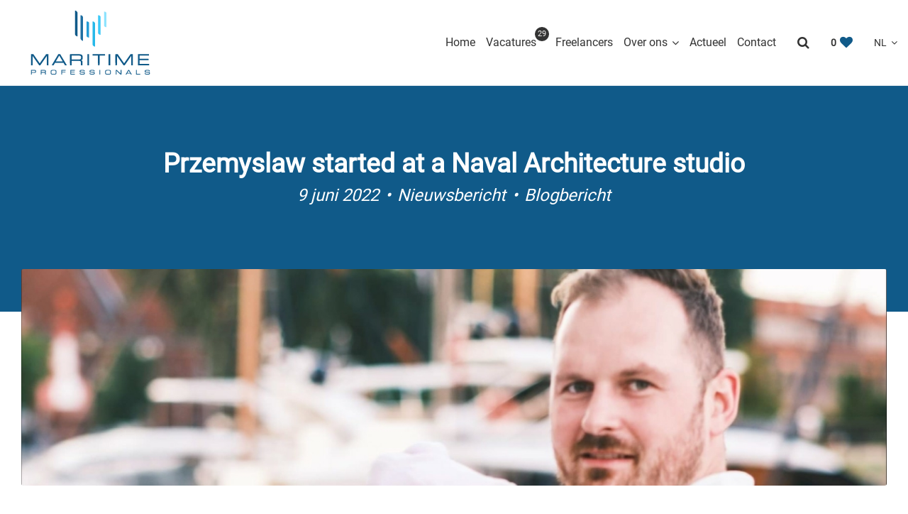

--- FILE ---
content_type: text/html; charset=UTF-8
request_url: https://www.maritime-professionals.nl/nl/started-przemyslaw
body_size: 4850
content:
<!doctype html>
<html lang="nl">
<head>
	    <title>Przemyslaw started at a Naval Architecture studio - Maritime professionals</title>

    <meta charset="UTF-8">
    <meta name="viewport" content="width=device-width, initial-scale=1.0">

    <!-- Google tag (gtag.js) -->
<script async src="https://www.googletagmanager.com/gtag/js?id=G-1W83Z02CE3"></script>
<script>
  window.dataLayer = window.dataLayer || [];
  function gtag(){dataLayer.push(arguments);}
  gtag('js', new Date());

  gtag('config', 'G-1W83Z02CE3');
</script>
            <meta name="robots" content="index,follow">
    
            <meta name="description" content="Since May 2022, Przemyslaw is affiliated with Maritime Professionals on a project based assignment.">
    
    <!-- Schema.org markup for Google+ -->
<meta itemprop="name" content="Przemyslaw started at a Naval Architecture studio">
<meta itemprop="description" content="Since May 2022, Przemyslaw is affiliated with Maritime Professionals on a project based assignment.">
    <meta itemprop="image" content="https://www.maritime-professionals.nl/uploads/maritime/nieuws/social_og_image/1200x630/przemyslaw-started-at-a-naval-architecture-studio.jpeg">

<!-- Twitter Card data -->
<meta name="twitter:card" content="summary">
<meta name="twitter:title" content="Przemyslaw started at a Naval Architecture studio">
<meta name="twitter:description" content="Since May 2022, Przemyslaw is affiliated with Maritime Professionals on a project based assignment.">
    <meta name="twitter:image" content="https://www.maritime-professionals.nl/uploads/maritime/nieuws/social_twitter_image/120x120/przemyslaw-started-at-a-naval-architecture-studio.jpeg">

<!-- Open Graph data -->
<meta property="og:title" content="Przemyslaw started at a Naval Architecture studio" />
<meta property="og:type" content="article" />
    <meta property="og:url" content="https://www.maritime-professionals.nl/nl/started-przemyslaw" />
    <meta property="og:image" content="https://www.maritime-professionals.nl/uploads/maritime/nieuws/social_og_image/1200x630/przemyslaw-started-at-a-naval-architecture-studio.jpeg" />
    <meta property="og:image" content="https://www.maritime-professionals.nl/uploads/maritime/social_media/maritime-professionals-share-1200x630.jpg" />
<meta property="og:description" content="Since May 2022, Przemyslaw is affiliated with Maritime Professionals on a project based assignment." />
    <meta property="og:site_name" content="Maritime professionals" />
    <meta property="article:published_time" content="2022-06-09T00:00:00+00:00" />

            <link rel="canonical" href="https://www.maritime-professionals.nl/nl/started-przemyslaw">
            
    <link rel="preload" href="/templates/core/fonts/FontAwesome.woff2" as="font" type="font/woff2" crossorigin>

            <link rel="stylesheet" href="/templates/maritime/css/maritime-style.css?version=184d943b" type="text/css">

<link rel="apple-touch-icon" sizes="180x180" href="/templates/maritime/favicons/apple-touch-icon.png">
<link rel="icon" type="image/png" sizes="32x32" href="/templates/maritime/favicons/favicon-32x32.png">
<link rel="icon" type="image/png" sizes="16x16" href="/templates/maritime/favicons/favicon-16x16.png">
<link rel="manifest" href="/templates/maritime/favicons/site.webmanifest">
<link rel="mask-icon" href="/templates/maritime/favicons/safari-pinned-tab.svg" color="#105a89">
<link rel="shortcut icon" href="/templates/maritime/favicons/favicon.ico">
<meta name="msapplication-TileColor" content="#ffffff">
<meta name="msapplication-config" content="/templates/maritime/favicons/browserconfig.xml">
<meta name="theme-color" content="#ffffff">    
    
    </head>

<body>
	
    <header id="top">
        <nav class="pre-top">
                        <a href="/" class="logo">
                <img src="/uploads/maritime/instellingen/Maritime-logo.svg" alt="Maritime professionals">
            </a>
                        <div class="shortcuts">
                <label for="trefwoord" class="link trigger-search-form">
                    <span class="icon icon-search"></span>
                </label>
                                <a class="link" href="/nl/favorieten">
                    <span class="amount">0</span>
                    <span class="icon icon-favorites"></span>
                </a>
                                                    <div class="language-select link form-field state-select-field">
                        <select>
                                                            <option selected="" value="/nl">NL</option>
                                                            <option  value="/en">EN</option>
                                                    </select>
                    </div>
                                <button type="button" class="link trigger-menu-main">
                <span class="icon-cont">
                    <span class="icon">
                        <span class="base-line"></span>
                    </span>
                </span>
                    <span class="anchor">Menu</span>
                </button>
            </div>

            			<ul id="menu-main" >
							<li class="el  ">
					<a href="/"
                       title="Home"
                       class="top-level ">
                        Home
                                            </a>
										</li>
							<li class="el   state-notification">
					<a href="/nl/vacatures"
                       title="Vacatures"
                       class="top-level ">
                        Vacatures
                        							<span class="notification">29</span>
						                    </a>
										</li>
							<li class="el  ">
					<a href="/nl/freelancers"
                       title="Freelancers"
                       class="top-level ">
                        Freelancers
                                            </a>
										</li>
							<li class="el   trigger-second-level">
					<a href="/nl/over-ons"
                       title="Over ons"
                       class="top-level ">
                        Over ons
                                            </a>
								<ul class="second-level">
							<li class="  ">
					<a href="/nl/over-ons/sollicitatieprocedure"
                       title="Sollicitatieprocedure"
                       class=" ">
                        Sollicitatieprocedure
                                            </a>
									</li>
							<li class="  ">
					<a href="/nl/over-ons/partners"
                       title="Part of Marimecs Group"
                       class=" ">
                        Part of Marimecs Group
                                            </a>
									</li>
			        			</ul>
					</li>
							<li class="el  ">
					<a href="/nl/actueel"
                       title="Actueel"
                       class="top-level ">
                        Actueel
                                            </a>
										</li>
							<li class="el  ">
					<a href="/nl/contact"
                       title="Contact"
                       class="top-level ">
                        Contact
                                            </a>
										</li>
			        			</ul>
	        </nav>

        <div class="search-form" id="search-box">
            <div class="search-suggestions">
                <form class="search-form" action="/nl/zoeken">
                    <div class="inner">
                        <div class="search-direction">
                            <input id="main-search" type="search" name="trefwoord" placeholder="Zoeken&hellip;" required data-results-container="header-suggestions">
                            <div class="form-field state-select-field">
                                <select name="zoekuitgang">
                                    <option value="/nl/zoeken">Alle</option>
                                    <option value="/nl/vacatures">Vacatures</option>
                                </select>
                            </div>
                        </div>
                    </div>
                </form>
                <div class="results state-show">
                    <div id="header-suggestions" class="inner"></div>
                </div>
            </div>

        </div>
    </header><div class="text-banner">
    <div class="outer">
        <div class="inner">
            <h1 class="block-title">Przemyslaw started at a Naval Architecture studio<br />
</h1>
            <p class="summary">
                                    <span class="detail-group">
                        <time class="value" datetime="2022-06-09">9 juni 2022</time>
                    </span>
                                                    <span class="detail-group">
                        <span class="value">Nieuwsbericht</span>
                    </span>
                                    <span class="detail-group">
                        <span class="value">Blogbericht</span>
                    </span>
                            </p>
        </div>
    </div>
            <div class="media">
            <picture>
                <source media="(min-width: 750px)" srcset="/uploads/maritime/nieuws/banner_text_large/1280x320/przemyslaw-started-at-a-naval-architecture-studio.jpeg" />
                <source media="(min-width: 401px)" srcset="/uploads/maritime/nieuws/banner_text_small/750x320/przemyslaw-started-at-a-naval-architecture-studio.jpeg" />
                <source media="(max-width: 400px)" srcset="/uploads/maritime/nieuws/banner_tiny/400x200/przemyslaw-started-at-a-naval-architecture-studio.jpeg" />
                <img src="/uploads/maritime/nieuws/banner_text_large/1280x320/przemyslaw-started-at-a-naval-architecture-studio.jpeg" alt="Przemyslaw started at a Naval Architecture studio">
            </picture>
        </div>
    </div>

<div class="section main-section">
    <div class="wrap">
        <div class="primary-section">
            <div class="main-content">
                <p class="intro">Since May 2022, Przemyslaw has been affiliated with Maritime Professionals on a project-based assignment.</p>
                <p>Placed within Dutch Naval Architecture studio, he will be instrumental &nbsp;in carrying out the Naval Architecture and basic engineering of a full aluminium yacht. Premium Dutch Engineering, destined for construction at a foreign based shipyard.We warmly Welcome Przemyslaw to the Maritime Professionals team!</p>

<h4><strong>The first contact</strong></h4>

<p><br />
We made acquaintance with Przemyslaw in April. During our first, introductory, &nbsp;online meeting we learned that he lives in Poland with his family. Being able to relocate together was a strong condition in the search for a new challenge.<br />
<br />
Maritime Professionals provide full relocation support for our new team members. During a second meeting, we presented the necessary information to enable Przemyslaw and his family to fully understand the technical and social impact of their exciting new move. Comfortable that the whole family&rsquo;s needs and preferences could be &nbsp;accounted for, we could take the next step: introducing Przemyslaw to our extensive industry network.</p>

<h4><strong>The next steps</strong></h4>

<p><br />
Maritime Professionals experienced HR professionals were able match Przemyslaw&rsquo;s skills and ambitions with the requirement of specific clients. Careful preparation and support during the interview process greatly reduced the amount of time needed for our Client to understand the benefits that an experienced and motivated professional such as Przemyslaw could bring to their operations.<br />
<br />
Shortly after the interview we received confirmation that the client, and Przemyslaw were highly enthusiastic about working together, and were looking forward to taking the step forward to a fruitful relationship. Could we assist in Przemyslaw starting within a very short term? Due to the careful preparation carried out by Maritime Professionals Team weeks beforehand, Przemyslaw was able to hit the ground running in the Netherlands, starting work on his new assignment just two weeks later!</p>

<h4><strong>Relocation support</strong><br />
&nbsp;</h4>

<p>Maritime Professionals continues to provide full relocation support to Przemyslaw and his family, working towards completing the full relocation during the coming months.</p>

<h4><strong>Interested?</strong><br />
&nbsp;</h4>

<p>Interested in how Maritime Professionals can assist in the next challenge in your career? From long term placements to short challenging projects, we have many possibilities at Maritime Professionals. Check our <a href="https://www.maritime-professionals.nl/nl/vacatures">vacancies page</a> and feel free to <a href="https://www.maritime-professionals.nl/nl/contact">contact</a> us.</p>


                
                <div class="post-bar">
                    <a class="back-link" href="/nl/actueel">Terug naar overzicht</a>
                    <div class="social-box">
            <a rel="nofollow noopener noreferrer" target="_blank" aria-label="Share on Facebook" data-event-category="social media links" data-event-action="clicked"
           data-event-label="facebook share button" class="icon-facebook"
           href="https://www.facebook.com/sharer/sharer.php?u=https://www.maritime-professionals.nl/nl/started-przemyslaw?utm_source%3Dfacebook%26utm_medium%3Dsocial%26utm_campaign%3Dwebsite-share-buttons"></a>
                <a rel="nofollow noopener noreferrer" target="_blank" aria-label="Share on Twitter" data-event-category="social media links" data-event-action="clicked"
           data-event-label="twitter share button" class="icon-twitter"
           href="https://twitter.com/intent/tweet?url=https://www.maritime-professionals.nl/nl/started-przemyslaw?utm_source%3Dtwitter%26utm_medium%3Dsocial%26utm_campaign%3Dwebsite-share-buttons&amp;text=Przemyslaw started at a Naval Architecture studio"></a>
                <a rel="nofollow noopener noreferrer" target="_blank" aria-label="Share on Linkedin" data-event-category="social media links" data-event-action="clicked"
           data-event-label="linkedin share button" class="icon-linkedin"
           href="http://www.linkedin.com/shareArticle?mini=true&amp;url=https://www.maritime-professionals.nl/nl/started-przemyslaw?utm_source%3Dlinkedin%26utm_medium%3Dsocial%26utm_campaign%3Dwebsite-share-buttons"></a>
                <a rel="nofollow noopener noreferrer" target="_blank" aria-label="Share on WhatsApp" data-event-category="social media links" data-event-action="clicked"
           data-event-label="whatsapp share button" class="icon-whatsapp"
           href="https://api.whatsapp.com/send?text=https://www.maritime-professionals.nl/nl/started-przemyslaw?utm_source%3Dwhatsapp%26utm_medium%3Dsocial%26utm_campaign%3Dwebsite-share-buttons"></a>
                <a rel="nofollow noopener noreferrer" target="_blank" aria-label="Share on Email" data-event-category="social media links" data-event-action="clicked"
           data-event-label="email share button" class="icon-mail"
           href="mailto:?subject=Een interessante link van www.maritime-professionals.nl&body=Przemyslaw started at a Naval Architecture studio - https://www.maritime-professionals.nl/nl/started-przemyslaw"></a>
    </div>                </div>
            </div>
            <div class="sidebar">
                            </div>
        </div>
    </div>
</div>
    <footer id="bottom">
        <div class="pre-bottom">
                        <div class="logo">
                <img src="/uploads/maritime/instellingen/Maritime-professionals-part-of-marimecs-group.png" alt="Maritime professionals">
            </div>
                        	<ul class="list-nav">
        		    <li class="title">Wat wij bieden</li>
        					<li>
				<a href="/nl/vacatures" title="Vacatures">
                    Vacatures
                </a>
			</li>
					<li>
				<a href="/nl/freelancers" title="Word ook Maritime Freelancer">
                    Freelancers
                </a>
			</li>
			</ul>
            	<ul class="list-nav">
        		    <li class="title">Direct naar</li>
        					<li>
				<a href="/nl/over-ons" title="Over het merk Maritime Professionals">
                    Over ons
                </a>
			</li>
					<li>
				<a href="/nl/contact" title="Contact">
                    Contact
                </a>
			</li>
			</ul>
            <div class="contact-box">
                <p class="title">Contact</p>
                <p>
                                            Koematen 64 <br>
                                                                8331 TK Steenwijk<br>
                                                                                    <a href="tel:00310521534194">+31 (0)521-534194</a><br>
                                                                <a href="mailto:info@maritime-professionals.nl">info@maritime-professionals.nl</a>
                    
                </p>
            </div>
            <p class="btn-cont">
                                    <a class="btn" href="/nl/vacatures">
                        Bekijk vacatures
                    </a>
                                                    <a class="btn state-border" href="/nl/over-ons/partners">
                        Part of Marimecs Group
                    </a>
                            </p>
        </div>
        <div class="post-bottom">
            <div class="social-box">
                                    <a rel="nofollow noopener noreferrer" target="_blank" class="icon-instagram" aria-label="Follow on Instagram" href="https://www.instagram.com/maritime_professionals.nl/"></a>
                                                                                    <a rel="nofollow noopener noreferrer" target="_blank" class="icon-whatsapp" aria-label="Follow on WhatsApp" href="https://wa.me/31657799393 "></a>
                                                    <a rel="nofollow noopener noreferrer" target="_blank" class="icon-linkedin" aria-label="Follow on Linkedin" href="https://www.linkedin.com/company/maritime-professionals/"></a>
                                                    <a rel="nofollow noopener noreferrer" target="_blank" class="icon-youtube" aria-label="Follow on Youtube" href="https://www.youtube.com/@MaritimeProfessionals"></a>
                            </div>

                        
            <div class="post-nav">
                <p class="copyright">&copy; 2026 Maritime professionals</p>
                	<ul class="nav">
        					<li>
				<a href="/nl/privacyverklaring" title="Privacy statement">
                    Privacy statement
                </a>
			</li>
					<li>
				<a href="/nl/contact" title="Contact">
                    Contact
                </a>
			</li>
					<li>
				<a href="/nl/algemene-voorwaarden" title="Algemene voorwaarden">
                    Algemene voorwaarden 
                </a>
			</li>
			</ul>
            </div>
        </div>
    </footer>

    <script type="text/javascript" src="/cache/Locale/nl.js?version=184d943b"></script>
			<script type="text/javascript">var jsdata = {"language":{"current_language":"nl"},"site":{"current_site":"33"},"vacancies":{"favorites":[]},"analytics":{"disable_click_analytics":0,"data_layer_variables":[{"name":"uniqId","value":null,"event":null}]}};</script>
	    		<script type="text/javascript" src="/templates/js/minified.js?version=184d943b"></script>
    	
    <script type="text/javascript">
_linkedin_partner_id = "5831322";
window._linkedin_data_partner_ids = window._linkedin_data_partner_ids || [];
window._linkedin_data_partner_ids.push(_linkedin_partner_id);
</script><script type="text/javascript">
(function(l) {
if (!l){window.lintrk = function(a,b){window.lintrk.q.push([a,b])};
window.lintrk.q=[]}
var s = document.getElementsByTagName("script")[0];
var b = document.createElement("script");
b.type = "text/javascript";b.async = true;
b.src = "https://snap.licdn.com/li.lms-analytics/insight.min.js";
s.parentNode.insertBefore(b, s);})(window.lintrk);
</script>
<noscript>
<img height="1" width="1" style="display:none;" alt="" src="https://px.ads.linkedin.com/collect/?pid=5831322&fmt=gif" />
</noscript></body>

</html>

--- FILE ---
content_type: text/css
request_url: https://www.maritime-professionals.nl/templates/maritime/css/maritime-style.css?version=184d943b
body_size: 17626
content:
.video-thumbnail picture,.widget-video-gallery .gallery-container .gallery-inner .picture-wrapper,.widget-video-gallery .gallery-container .gallery-inner .second-img{position:relative}.video-thumbnail picture img,.widget-video-gallery .gallery-container .gallery-inner .picture-wrapper img,.widget-video-gallery .gallery-container .gallery-inner .second-img img{position:absolute;top:0;left:0;right:0;bottom:0}@font-face{font-family:'Roboto-Regular';src:url("/templates/maritime/fonts/Roboto-Regular.eot");src:url("/templates/maritime/fonts/Roboto-Regular.eot?#iefix") format("embedded-opentype"),url("/templates/maritime/fonts/Roboto-Regular.woff2") format("woff2"),url("/templates/maritime/fonts/Roboto-Regular.woff") format("woff"),url("/templates/maritime/fonts/Roboto-Regular.ttf") format("truetype"),url("/templates/maritime/fonts/Roboto-Regular.svg#Roboto-Regular") format("svg");font-weight:normal;font-style:normal;font-display:swap}@font-face{font-family:'Roboto-Thin';src:url("/templates/maritime/fonts/Roboto-Thin.eot");src:url("/templates/maritime/fonts/Roboto-Thin.eot?#iefix") format("embedded-opentype"),url("/templates/maritime/fonts/Roboto-Thin.woff2") format("woff2"),url("/templates/maritime/fonts/Roboto-Thin.woff") format("woff"),url("/templates/maritime/fonts/Roboto-Thin.ttf") format("truetype"),url("/templates/maritime/fonts/Roboto-Thin.svg#Roboto-Thin") format("svg");font-weight:normal;font-style:normal;font-display:swap}*,*::before,*::after{box-sizing:border-box}html,body{margin:0;padding:0}html{text-size-adjust:100%;-ms-text-size-adjust:100%;-moz-text-size-adjust:100%;-webkit-text-size-adjust:100%}picture,article,aside,dialog,figcaption,figure,footer,header,hgroup,main,nav,section{display:block}img,iframe{vertical-align:middle;border-style:none}form{margin:0 auto}input,textarea,select,button{-webkit-appearance:none;-moz-appearance:none;font-family:inherit;font-size:inherit;line-height:inherit;border-radius:0;margin:0}select::-ms-expand{display:none}input[type="search"]::-webkit-search-decoration{-webkit-appearance:none}input[type="radio"],input[type="checkbox"]{padding:0}textarea{overflow:auto;vertical-align:top;resize:vertical}button,html [type="button"],[type="reset"],[type="submit"]{-webkit-appearance:button}@font-face{font-family:'FontAwesome';src:url("/templates/core/fonts/FontAwesome.eot");src:url("/templates/core/fonts/FontAwesome.eot?#iefix") format("embedded-opentype"),url("/templates/core/fonts/FontAwesome.woff2") format("woff2"),url("/templates/core/fonts/FontAwesome.woff") format("woff"),url("/templates/core/fonts/FontAwesome.ttf") format("truetype"),url("/templates/core/fonts/FontAwesome.svg#FontAwesome") format("svg");font-weight:normal;font-style:normal;font-display:swap}@media screen and (-webkit-min-device-pixel-ratio: 0){@font-face{font-family:'FontAwesome';src:url("/templates/core/fonts/FontAwesome.svg#FontAwesome") format("svg")}}[class^='icon-']:before,[class*=' icon-']:before,[class^='icon-']:after,[class*=' icon-']:after{font-family:'FontAwesome';font-style:normal;font-weight:normal;text-rendering:auto;text-transform:none;letter-spacing:normal;-webkit-font-smoothing:antialiased;-moz-osx-font-smoothing:grayscale}.icon-facebook:before{content:'\f09a'}.icon-twitter:before{content:'\f099'}.icon-linkedin:before{content:'\f0e1'}.icon-whatsapp:before{content:'\f232'}.icon-instagram:before{content:'\f16d'}.icon-google-plus:before{content:'\f0d5'}.icon-youtube:before{content:'\f16a'}.icon-mail:before{content:'\f003'}.icon-phone:before{content:'\f095'}.icon-search:before{content:'\f002'}.icon-favorites:before{content:'\f004'}.icon-education:before{content:'\f19d'}.icon-hours:before{content:'\f017'}.icon-location:before{content:'\f041'}.icon-comment-alt:before{content:'\f0e5'}@keyframes fadeIn{from{opacity:0}to{opacity:1}}@keyframes fadeOut{from{opacity:1}to{opacity:0}}@keyframes fadeInDown{from{opacity:0;transform:translate3d(0, -100%, 0)}to{opacity:1;transform:translate3d(0, 0, 0)}}@keyframes fadeInUp{from{opacity:0;transform:translate3d(0, 100%, 0)}to{opacity:1;transform:translate3d(0, 0, 0)}}@keyframes fadeInUpLight{from{opacity:0;transform:translate3d(0, 15%, 0)}to{opacity:1;transform:translate3d(0, 0, 0)}}@keyframes spin{0%{transform:rotate(0deg)}100%{transform:rotate(360deg)}}@keyframes rubberBand{from{transform:scale3d(1, 1, 1)}30%{transform:scale3d(1.25, 0.75, 1)}40%{transform:scale3d(0.75, 1.25, 1)}50%{transform:scale3d(1.15, 0.85, 1)}65%{transform:scale3d(0.95, 1.05, 1)}75%{transform:scale3d(1.05, 0.95, 1)}to{transform:scale3d(1, 1, 1)}}html,body{font-family:"Roboto-Regular",sans-serif;font-size:1rem;font-weight:normal;line-height:1.5;color:#333;-webkit-font-smoothing:antialiased}h1,.form-heading,.intro-block .block-title,.text-banner .block-title,h2,.widget .widget-title,.widget .list-nav .title,h3,h4,h5,h6,.heading-text,.vacancy .title,.post-item .title,.related-post-item .title,.cta-bar .title,.people-list .block-title,.people-list .name,.thumbnail-widget .grid-container .thumbnail-item .title,.thumbnail-widget .grid-container .thumbnail-item .details,.location-widget .grid-container .location-item .title{font-weight:bold;line-height:1.15;font-family:"Roboto-Regular",sans-serif;color:#105A89;margin-top:0;margin-bottom:0}h1,.form-heading,.intro-block .block-title,.text-banner .block-title{font-size:2rem;margin-bottom:1.875rem}@media (min-width: 550px){h1,.form-heading,.intro-block .block-title,.text-banner .block-title{font-size:2.3125rem}}h1.state-hide,.state-hide.form-heading,.intro-block .state-hide.block-title,.text-banner .state-hide.block-title{position:fixed;top:-4011px;left:-4011px}h2,.widget .widget-title,.widget .list-nav .title{font-size:1.6875rem;font-weight:500;margin-bottom:1.875rem}h3{font-size:1.5rem}h4,h5,h6{font-size:1.3125rem}p{margin-top:0;margin-bottom:1.875rem}ol,ul{margin-top:0;margin-bottom:1.875rem}ol ol,ul ul,ol ul,ul ol{margin-bottom:0}blockquote,.quotes .quote{font-size:1.3125rem;font-weight:normal;line-height:1.15;font-family:"Roboto-Regular",serif;font-style:italic;background:#efeeec;margin:0 0 1.875rem;border-left:.1875rem solid #333;padding:.9375rem}@media (min-width: 550px){blockquote,.quotes .quote{font-size:1.5rem}}@media (min-width: 1000px){blockquote,.quotes .quote{font-size:1.6875rem;padding:1.875rem}}blockquote p,.quotes .quote p{margin-bottom:.9375rem}blockquote p:last-child,.quotes .quote p:last-child{margin-bottom:0}@media (min-width: 1000px){.main-content blockquote,.main-content .quotes .quote,.quotes .main-content .quote{margin:3.75rem 0}}b,strong{font-weight:bold}a{color:#105A89;text-decoration:none;transition:color .3s ease-out,background-color .3s ease-out,border-color .3s ease-out}@media (min-width: 1050px){a:hover{color:#105A89}}button{cursor:pointer;background:none;border:none;padding:0;transition:color .3s ease-out,background-color .3s ease-out,border-color .3s ease-out}button:focus{outline:none}.intro{font-size:1.125rem;color:#333;font-weight:normal}@media (min-width: 400px){.intro{font-size:1.3125rem}}.desc{font-size:.875rem}.check-list{list-style:none;padding:0}.check-list li{position:relative;padding-left:.9375rem;margin-top:.3125rem}.check-list li:first-child{margin-top:0}.check-list li:before{font-family:'FontAwesome';font-style:normal;font-weight:normal;text-rendering:auto;text-transform:none;letter-spacing:normal;-webkit-font-smoothing:antialiased;-moz-osx-font-smoothing:grayscale;content:'\f00c';position:absolute;top:0;left:0;font-size:.625rem;line-height:1.5rem;vertical-align:middle;color:#105A89}.widget .check-list li:before{line-height:1.3125rem}.widget.state-filled .check-list li:before{color:#FFF}label{display:inline-block;font-size:.875rem;font-weight:500;color:#333}input,textarea,select{font-size:.875rem;color:#333;background:#FFF;border:.0625rem solid rgba(16,90,137,0.15);display:block;width:100%;padding:.625rem 1.875rem .625rem .625rem;border-radius:.1875rem;transition:color .3s ease-out,background-color .3s ease-out,border-color .3s ease-out}input:focus,textarea:focus,select:focus{outline:none}input.state-invalid,textarea.state-invalid,select.state-invalid{border-color:#105A89}input.state-invalid:focus:valid,textarea.state-invalid:focus:valid,select.state-invalid:focus:valid{border-color:rgba(16,90,137,0.15)}input:required:valid+.validation,textarea:required:valid+.validation,select:required:valid+.validation{opacity:1}textarea{min-height:6em}::-webkit-input-placeholder{color:rgba(51,51,51,0.65)}:-moz-placeholder{color:rgba(51,51,51,0.65)}::-moz-placeholder{color:rgba(51,51,51,0.65)}:-ms-input-placeholder{color:rgba(51,51,51,0.65)}input[type=checkbox]+label:before,input[type=radio]+label:before,.form-field .validation:before{font-family:'FontAwesome';font-style:normal;font-weight:normal;text-rendering:auto;text-transform:none;letter-spacing:normal;-webkit-font-smoothing:antialiased;-moz-osx-font-smoothing:grayscale;content:'\f00c';font-size:.625rem;vertical-align:middle}.form-sub-heading{font-size:1.3125rem}.social-apply{display:flex;flex-wrap:wrap;align-items:flex-start;margin:-.625rem 0 1.875rem -1.875rem}.social-apply .trigger{flex:0 0 auto;color:#333;font-size:.875rem;line-height:1.15;font-weight:500;text-decoration:underline;margin-left:1.875rem;margin-top:.625rem}@media (min-width: 1050px){.social-apply .trigger:hover{text-decoration:none;color:#105A89}}input[type=checkbox],input[type=radio]{display:none;width:auto}input[type=checkbox]+label,input[type=radio]+label{cursor:pointer;display:inline-block;position:relative;padding-left:1.5625rem;line-height:1.125rem;font-weight:normal}input[type=checkbox]+label:before,input[type=radio]+label:before{position:absolute;top:0;left:0;border:.0625rem solid rgba(16,90,137,0.15);color:transparent;background:transparent;display:block;width:1.125rem;height:1.125rem;line-height:1rem;text-align:center;border-radius:.1875rem;transition:color .3s ease-out,background-color .3s ease-out,border-color .3s ease-out}@media (min-width: 1050px){input[type=checkbox]+label:hover:before,input[type=radio]+label:hover:before{color:rgba(16,90,137,0.15)}}input[type=checkbox]:checked+label:before,input[type=radio]:checked+label:before{color:#FFF;background:#105A89;border-color:#105A89}input[type=checkbox]{-webkit-appearance:checkbox}input[type=radio]{-webkit-appearance:radio}input[type=checkbox]+label:before{border-radius:.1875rem}input[type=radio]+label:before{border-radius:50%}.form-row{margin-bottom:.9375rem}@media (min-width: 750px){.form-row.state-aligned{display:flex;flex-wrap:wrap;align-items:flex-start}.form-row.state-aligned>label{flex:1 1 20%}.form-row.state-aligned .form-field,.form-row.state-aligned .form-options{flex:1 1 80%}}.form-row.state-html p:last-of-type{margin-bottom:0}.form-row.state-dropdown{position:relative}.form-row.state-dropdown.state-open .dropdown{animation:fadeIn .3s;animation-fill-mode:both;display:block}.form-row.state-dropdown.state-open .trigger-dropdown-toggle{border-bottom-left-radius:0;border-bottom-right-radius:0}.form-row.state-dropdown.state-open .trigger-dropdown-toggle:after{transform:rotate(180deg)}.form-row.state-dropdown.state-filled:not(.state-open) .trigger-dropdown-toggle .title{display:none}.form-row.state-dropdown.state-filled:not(.state-open) .trigger-dropdown-toggle .chosen-results{display:block}.form-row.state-dropdown .trigger-dropdown-toggle{position:relative;display:block;width:100%;padding:.625rem 4.125rem .625rem .625rem;border:.0625rem solid rgba(16,90,137,0.15);background-color:#FFF;color:#105A89;border-radius:.1875rem;text-align:left;cursor:pointer;transition:background-color .3s ease-out, color .3s ease-out, border-color .3s ease-out;font-size:.875rem}.form-row.state-dropdown .trigger-dropdown-toggle:focus{outline:none}.form-row.state-dropdown .trigger-dropdown-toggle:after{font-family:'FontAwesome';font-style:normal;font-weight:normal;text-rendering:auto;text-transform:none;letter-spacing:normal;-webkit-font-smoothing:antialiased;-moz-osx-font-smoothing:grayscale;content:'\f107';position:absolute;top:.625rem;right:.9375rem;font-size:.9375rem;transition:color .3s ease-out}.form-row.state-dropdown .trigger-dropdown-toggle .title{white-space:nowrap;overflow:hidden;text-overflow:ellipsis;display:block;width:100%}.form-row.state-dropdown .trigger-dropdown-toggle .count{animation:fadeIn .3s;animation-fill-mode:both;position:absolute;top:.625rem;right:2.0625rem;display:block;width:1.4423076923rem;height:1.25rem;line-height:1.3750366676rem;color:#FFF;background-color:#105A89;text-align:center;border-radius:2em;font-weight:bold;transition:background-color .3s ease-out}.form-row.state-dropdown .trigger-dropdown-toggle .count:empty{display:none}.form-row.state-dropdown .trigger-dropdown-toggle .chosen-results{display:none}.form-row.state-dropdown .dropdown{display:none;width:100%;border-width:0 .0625rem .0625rem;border-style:solid;border-color:rgba(16,90,137,0.15);border-bottom-left-radius:.1875rem;border-bottom-right-radius:.1875rem;background-color:#FFF;top:100%}@media (min-width: 1000px){.form-row.state-dropdown .dropdown{position:absolute;left:0;z-index:1327}}.form-row.state-dropdown .dropdown .results{max-height:200px;overflow:auto}.form-row.state-dropdown .dropdown .results label{display:block;width:100%;padding:.625rem .9375rem .625rem 2.3131419663rem;transition:background-color .15s ease-out}.form-row.state-dropdown .dropdown .results label:hover:not(.state-disabled){background-color:rgba(16,90,137,0.15)}.form-row.state-dropdown .dropdown .results label:before{font-family:'FontAwesome';font-style:normal;font-weight:normal;text-rendering:auto;text-transform:none;letter-spacing:normal;-webkit-font-smoothing:antialiased;-moz-osx-font-smoothing:grayscale;content:'\f00c';top:.625rem;left:.9375rem;border:0;border-radius:0;width:auto;height:auto;font-size:10px;display:none}.form-row.state-dropdown .dropdown .results label.state-disabled{color:rgba(16,90,137,0.5);cursor:not-allowed}.form-row.state-dropdown .dropdown .results input[type='checkbox']:checked+label:before{animation:fadeIn .3s;animation-fill-mode:both;display:block;background-color:transparent;color:#105A89}.form-field{position:relative}.form-field .validation{opacity:0;display:block;position:absolute;bottom:.625rem;right:.625rem;color:#333;line-height:1.3125rem;vertical-align:middle;transition:color .3s ease-out, opacity .3s ease-out}.form-field textarea+.validation{bottom:auto;top:.625rem}.form-field.state-select-field select{position:relative;z-index:2;background:transparent}.form-field.state-select-field:after{font-family:'FontAwesome';font-style:normal;font-weight:normal;text-rendering:auto;text-transform:none;letter-spacing:normal;-webkit-font-smoothing:antialiased;-moz-osx-font-smoothing:grayscale;content:'\f107';position:absolute;z-index:1;bottom:.625rem;right:.625rem}.form-field.state-location-field input{position:relative;z-index:2}.form-field.state-location-field .trigger-filter-location{position:absolute;z-index:3;bottom:.6875rem;right:.6875rem;color:rgba(51,51,51,0.65);font-size:.625rem;line-height:1.3125rem}@media (min-width: 1050px){.form-field.state-location-field .trigger-filter-location:hover{color:#333}}.form-field.state-location-field .trigger-filter-location:after{font-family:'FontAwesome';font-style:normal;font-weight:normal;text-rendering:auto;text-transform:none;letter-spacing:normal;-webkit-font-smoothing:antialiased;-moz-osx-font-smoothing:grayscale;content:'\f124'}.form-row-validation{display:none;color:#105A89;font-weight:bold;margin:1.875rem 0 .9375rem}.form-row-validation.state-show{display:block;animation:fadeIn .3s;animation-fill-mode:both}.form-row-submit{margin:1.875rem 0}.form-row-submit .btn,.form-row-submit .upload .file-select a,.upload .file-select .form-row-submit a{overflow:hidden;display:block;width:100%}@media (min-width: 550px){.form-row-submit .btn,.form-row-submit .upload .file-select a,.upload .file-select .form-row-submit a{display:inline-block;width:auto}}.form-row-submit .btn.state-submitting,.form-row-submit .upload .file-select a.state-submitting,.upload .file-select .form-row-submit a.state-submitting{cursor:progress}.form-row-submit .btn.state-submitting:after,.form-row-submit .upload .file-select a.state-submitting:after,.upload .file-select .form-row-submit a.state-submitting:after{content:'';display:inline-block;border-width:.3125rem;border-style:solid;border-color:#FFF rgba(255,255,255,0.65) rgba(255,255,255,0.65);width:1.25rem;height:1.25rem;float:right;position:relative;top:.125rem;margin-left:.3125rem;border-radius:50%;animation:spin .9s;animation-fill-mode:both;animation-iteration-count:infinite}.widget .form-row-submit{margin-bottom:0}.widget .form-row-submit .btn,.widget .form-row-submit .upload .file-select a,.upload .file-select .widget .form-row-submit a{display:block;width:100%}.widget.state-filled label{color:#FFF}.widget.state-filled .upload .file-field .placeholder{color:rgba(255,255,255,0.65)}.widget.state-filled input[type=checkbox]+label:before,.widget.state-filled input[type=radio]+label:before{border-color:rgba(255,255,255,0.65)}@media (min-width: 1050px){.widget.state-filled input[type=checkbox]+label:hover:before,.widget.state-filled input[type=radio]+label:hover:before{color:transparent}}.widget.state-filled input[type=checkbox]:checked+label:before,.widget.state-filled input[type=radio]:checked+label:before{border-color:#105A89}@media (min-width: 1050px){.widget.state-filled input[type=checkbox]:checked+label:hover:before,.widget.state-filled input[type=radio]:checked+label:hover:before{color:#FFF}}::selection{background:rgba(16,90,137,0.2)}html,body{background-color:#FFF}.section,.faq-block,#bottom .pre-bottom,#bottom .post-bottom,.application-form,.double-results-box,.quotes,.intro-block,.people-list,.text-banner .outer,body>.collapsible-content,.thumbnail-widget,.location-widget,.widget-partners{padding-top:1.875rem;padding-bottom:1.875rem}@media (min-width: 1000px){.section,.faq-block,#bottom .pre-bottom,#bottom .post-bottom,.application-form,.double-results-box,.quotes,.intro-block,.people-list,.text-banner .outer,body>.collapsible-content,.thumbnail-widget,.location-widget,.widget-partners{padding-top:5.625rem;padding-bottom:5.625rem}}.section.main-section,.main-section.faq-block,#bottom .main-section.pre-bottom,#bottom .main-section.post-bottom,.main-section.application-form,.main-section.double-results-box,.main-section.quotes,.main-section.intro-block,.main-section.people-list,.text-banner .main-section.outer,body>.main-section.collapsible-content,.main-section.thumbnail-widget,.main-section.location-widget,.main-section.widget-partners{padding-bottom:0}@media (min-width: 1000px){.section.main-section,.main-section.faq-block,#bottom .main-section.pre-bottom,#bottom .main-section.post-bottom,.main-section.application-form,.main-section.double-results-box,.main-section.quotes,.main-section.intro-block,.main-section.people-list,.text-banner .main-section.outer,body>.main-section.collapsible-content,.main-section.thumbnail-widget,.main-section.location-widget,.main-section.widget-partners{padding-bottom:3.75rem}}@media (max-width: 999px){.section.main-section .primary-section .main-content,.main-section.faq-block .primary-section .main-content,#bottom .main-section.pre-bottom .primary-section .main-content,#bottom .main-section.post-bottom .primary-section .main-content,.main-section.application-form .primary-section .main-content,.main-section.double-results-box .primary-section .main-content,.main-section.quotes .primary-section .main-content,.main-section.intro-block .primary-section .main-content,.main-section.people-list .primary-section .main-content,.text-banner .main-section.outer .primary-section .main-content,body>.main-section.collapsible-content .primary-section .main-content,.main-section.thumbnail-widget .primary-section .main-content,.main-section.location-widget .primary-section .main-content,.main-section.widget-partners .primary-section .main-content{display:flex;flex-direction:column}.section.main-section .primary-section .main-content .collapsible-content,.main-section.faq-block .primary-section .main-content .collapsible-content,#bottom .main-section.pre-bottom .primary-section .main-content .collapsible-content,#bottom .main-section.post-bottom .primary-section .main-content .collapsible-content,.main-section.application-form .primary-section .main-content .collapsible-content,.main-section.double-results-box .primary-section .main-content .collapsible-content,.main-section.quotes .primary-section .main-content .collapsible-content,.main-section.intro-block .primary-section .main-content .collapsible-content,.main-section.people-list .primary-section .main-content .collapsible-content,.text-banner .main-section.outer .primary-section .main-content .collapsible-content,body>.main-section.collapsible-content .primary-section .main-content .collapsible-content,.main-section.thumbnail-widget .primary-section .main-content .collapsible-content,.main-section.location-widget .primary-section .main-content .collapsible-content,.main-section.widget-partners .primary-section .main-content .collapsible-content{order:1}}.wrap,.section-spacer,.faq-block .inner,#bottom .pre-bottom,#bottom .post-bottom,.search-suggestions .inner,.double-results-box .inner,.quotes .outer,.intro-block .inner,.banner .slides .titles-wrap,.banner .inner,.text-banner .outer .inner,body>.collapsible-content .inner,.thumbnail-widget,.location-widget .inner,.widget-partners{padding-left:.9375rem;padding-right:.9375rem;max-width:80rem;margin-left:auto;margin-right:auto}@media (min-width: 1000px){.wrap,.section-spacer,.faq-block .inner,#bottom .pre-bottom,#bottom .post-bottom,.search-suggestions .inner,.double-results-box .inner,.quotes .outer,.intro-block .inner,.banner .slides .titles-wrap,.banner .inner,.text-banner .outer .inner,body>.collapsible-content .inner,.thumbnail-widget,.location-widget .inner,.widget-partners{padding-left:1.875rem;padding-right:1.875rem}}@media (min-width: 1000px){.primary-section{overflow:hidden}.primary-section .main-content{float:left;width:75%;padding-left:1.875rem}.primary-section .main-content:first-child{padding-left:0;padding-right:1.875rem}.primary-section .main-content:only-child{float:none;padding-left:0;margin-left:auto;margin-right:auto}.primary-section .main-content:only-child:first-child{padding-right:0}.primary-section .sidebar{float:left;width:25%}.primary-section .sidebar:empty{display:none}.primary-section.state-reversed .main-content{padding-left:0;padding-right:1.875rem}.primary-section.state-reversed .main-content:only-child{padding-right:0}.primary-section.state-reversed .sidebar{float:right}}@media (min-width: 1200px){.primary-section .main-content{padding-left:5.625rem}.primary-section .main-content:first-child{padding-left:0;padding-right:5.625rem}.primary-section .main-content:only-child{padding-left:0}.primary-section .main-content:only-child:first-child{padding-right:0}.primary-section.state-reversed .main-content{padding-left:0;padding-right:5.625rem}.primary-section.state-reversed .main-content:only-child{padding-right:0}}.sidebar.state-sticky{animation:fadeIn .6s;animation-fill-mode:both}.sidebar.state-sticky.state-hide{animation:fadeOut .3s;animation-fill-mode:both}hr{height:0;border-width:1px 0 0;border-style:solid;border-color:rgba(16,90,137,0.15);margin-top:0;margin-bottom:1.875rem}.section-spacer hr{margin-bottom:0}.flex-img img{width:100%;display:block}.primary-section .main-content .flex-img{margin:1.875rem 0}.primary-section .main-content p a{display:inline-block}.detail-group{display:inline;font-size:.875rem;color:rgba(51,51,51,0.65)}.detail-group:after{content:'\2022';display:inline-block;margin:0 .1875rem}.detail-group:last-child:after{display:none}.detail-group .value:after{content:'\002C'}.detail-group .value:last-child:after{display:none}.text-overflow,.upload .file-field,.post-item .summary,.related-post-item .summary,.banner .scroll-to-options{white-space:nowrap;overflow:hidden;text-overflow:ellipsis}.back-link{position:relative;display:inline-block;padding-left:1em;font-size:.875rem;font-weight:500;color:#105A89}@media (min-width: 1050px){.back-link:hover{color:#105A89}}.back-link:before{font-family:'FontAwesome';font-style:normal;font-weight:normal;text-rendering:auto;text-transform:none;letter-spacing:normal;-webkit-font-smoothing:antialiased;-moz-osx-font-smoothing:grayscale;content:'\f104';position:absolute;top:0;left:0}.main-section .wrap>.back-link,.main-section .section-spacer>.back-link,.main-section .faq-block .inner>.back-link,.faq-block .main-section .inner>.back-link,.main-section #bottom .pre-bottom>.back-link,#bottom .main-section .pre-bottom>.back-link,.main-section #bottom .post-bottom>.back-link,#bottom .main-section .post-bottom>.back-link,.main-section .search-suggestions .inner>.back-link,.search-suggestions .main-section .inner>.back-link,.main-section .double-results-box .inner>.back-link,.double-results-box .main-section .inner>.back-link,.main-section .quotes .outer>.back-link,.quotes .main-section .outer>.back-link,.main-section .intro-block .inner>.back-link,.intro-block .main-section .inner>.back-link,.main-section .banner .slides .titles-wrap>.back-link,.banner .slides .main-section .titles-wrap>.back-link,.main-section .banner .inner>.back-link,.banner .main-section .inner>.back-link,.main-section .text-banner .outer .inner>.back-link,.text-banner .outer .main-section .inner>.back-link,.main-section body>.collapsible-content .inner>.back-link,body>.collapsible-content .main-section .inner>.back-link,.main-section .thumbnail-widget>.back-link,.main-section .location-widget .inner>.back-link,.location-widget .main-section .inner>.back-link,.main-section .widget-partners>.back-link{display:none}@media (min-width: 1000px){.main-section .wrap>.back-link,.main-section .section-spacer>.back-link,.main-section .faq-block .inner>.back-link,.faq-block .main-section .inner>.back-link,.main-section #bottom .pre-bottom>.back-link,#bottom .main-section .pre-bottom>.back-link,.main-section #bottom .post-bottom>.back-link,#bottom .main-section .post-bottom>.back-link,.main-section .search-suggestions .inner>.back-link,.search-suggestions .main-section .inner>.back-link,.main-section .double-results-box .inner>.back-link,.double-results-box .main-section .inner>.back-link,.main-section .quotes .outer>.back-link,.quotes .main-section .outer>.back-link,.main-section .intro-block .inner>.back-link,.intro-block .main-section .inner>.back-link,.main-section .banner .slides .titles-wrap>.back-link,.banner .slides .main-section .titles-wrap>.back-link,.main-section .banner .inner>.back-link,.banner .main-section .inner>.back-link,.main-section .text-banner .outer .inner>.back-link,.text-banner .outer .main-section .inner>.back-link,.main-section body>.collapsible-content .inner>.back-link,body>.collapsible-content .main-section .inner>.back-link,.main-section .thumbnail-widget>.back-link,.main-section .location-widget .inner>.back-link,.location-widget .main-section .inner>.back-link,.main-section .widget-partners>.back-link{display:inline-block;position:relative;top:-1.875rem}}.results-summary .current,.results-summary .total{font-weight:bold}.flex-direction-nav{display:flex}.flex-direction-nav .flex-nav-prev{margin-right:.3125rem}.flex-direction-nav .flex-nav-next{margin-left:.3125rem}.flex-direction-nav a{display:block;font-size:.875rem;width:1.875rem;height:1.875rem;line-height:1.875rem;text-align:center;color:#FFF;background:#105A89;border-radius:50%}@media (min-width: 1050px){.flex-direction-nav a:hover{color:#105A89;background:#FFF}}.flex-direction-nav a:before{font-family:'FontAwesome';font-style:normal;font-weight:normal;text-rendering:auto;text-transform:none;letter-spacing:normal;-webkit-font-smoothing:antialiased;-moz-osx-font-smoothing:grayscale}.flex-direction-nav a.flex-prev:before{content:'\f104'}.flex-direction-nav a.flex-next:before{content:'\f105'}.component-section:not(.state-sub)+.component-section:not(.state-sub),.widget-videos-slider:not(.state-sub)+.component-section:not(.state-sub),.widget-video-gallery:not(.state-sub)+.component-section:not(.state-sub),.component-section:not(.state-sub)+.widget-videos-slider:not(.state-sub),.widget-videos-slider:not(.state-sub)+.widget-videos-slider:not(.state-sub),.widget-video-gallery:not(.state-sub)+.widget-videos-slider:not(.state-sub),.component-section:not(.state-sub)+.widget-video-gallery:not(.state-sub),.widget-videos-slider:not(.state-sub)+.widget-video-gallery:not(.state-sub),.widget-video-gallery:not(.state-sub)+.widget-video-gallery:not(.state-sub){padding-top:0}@media (max-width: 999px){.component-section>.inner-wrap,.widget-videos-slider>.inner-wrap,.widget-video-gallery>.inner-wrap{padding-left:.9375rem;padding-right:.9375rem}}@media (min-width: 1000px){.component-section>.inner-wrap,.widget-videos-slider>.inner-wrap,.widget-video-gallery>.inner-wrap{padding-left:1.875rem;padding-right:1.875rem}}@media (min-width: 1250px){.component-section>.inner-wrap,.widget-videos-slider>.inner-wrap,.widget-video-gallery>.inner-wrap{max-width:80rem;margin-left:auto;margin-right:auto}}.static-ar{position:relative;height:0}.static-ar img{position:absolute;top:0;left:0;right:0;bottom:0;width:100%;height:100%}.static-ar.static-ar-square{padding-bottom:100%}.static-ar.static-ar-photo{padding-bottom:66.6666666667%}.faq-block .inner{max-width:50rem}.faq-block .category-form{margin-bottom:2.8125rem;padding-bottom:1.25rem;border-bottom:.0625rem solid rgba(16,90,137,0.15)}.faq-block .category-form .form-row{margin-bottom:0}.faq-block .question-block+.question-block{margin-top:2.8125rem}.faq-block .list{list-style-type:none;padding-left:0}.faq-block .item{padding:1.25rem;border:.0625rem solid rgba(16,90,137,0.15);border-radius:.1875rem}.faq-block .item+.item{margin-top:.9375rem}.faq-block .item.state-active .value{animation:fadeInUpLight .3s;animation-fill-mode:both;display:block}.faq-block .item .label{position:relative;display:block;color:#333;font-weight:bold;margin-bottom:0}.faq-block .item .label:after{font-family:'FontAwesome';font-style:normal;font-weight:normal;text-rendering:auto;text-transform:none;letter-spacing:normal;-webkit-font-smoothing:antialiased;-moz-osx-font-smoothing:grayscale;content:'\f107';position:absolute;top:0;right:0}.faq-block .item .value{display:none}.faq-block .item .value p:last-child{margin-bottom:0}.video-thumbnail{display:block;width:100%;border:0;text-align:left;cursor:pointer;padding:0;position:relative}.video-thumbnail picture{padding-bottom:128.9198606272%}.video-thumbnail picture img{width:100%}.video-thumbnail .play-btn-container{z-index:1;color:#FFF;position:absolute;display:flex;flex-direction:column;justify-content:center;align-items:center;top:50%;left:50%;transform:translate(-50%, -50%)}.video-thumbnail .play-btn-container path{cursor:pointer;transition:0.2s ease}.video-thumbnail .play-btn-container path:hover{fill:#DE3831}.video-thumbnail .play-btn-container p{font-weight:bold;margin:0;margin-top:-5px}.video-thumbnail .title{z-index:1;margin-bottom:0px;font-weight:bold;color:#FFF;font-size:.9375rem;line-height:1.15;position:absolute;width:60%;bottom:.9375rem;left:.625rem;right:.625rem;display:-webkit-box;-webkit-line-clamp:2;-webkit-box-orient:vertical;overflow:hidden}@media screen and (min-width: 1024px){.video-thumbnail .title{font-size:1.25rem;left:1.25rem;right:1.25rem;bottom:1.875rem}}.video-thumbnail::after{content:"";position:absolute;top:0;left:0;right:0;bottom:0;background:linear-gradient(to bottom, transparent 0%, rgba(0,0,0,0.56) 100%)}.modal-overlay{display:none;position:fixed;z-index:2674;top:0;left:0;width:100%;height:100%;overflow-y:scroll;overflow-x:hidden}.modal-overlay.state-open{display:block}@media (min-width: 750px){.modal-overlay.state-open{animation:fadeIn .3s;animation-fill-mode:both}}.modal-overlay .title{color:#eeeeea;text-align:center;font-size:16px}.modal-overlay .bg{position:fixed;top:0;left:0;width:100%;height:100%;z-index:2674;background:#000;opacity:0.95}.modal-overlay .outer{position:relative;width:100%;min-height:100%;display:flex;justify-content:center;padding:.9375rem}@media (min-width: 1024px){.modal-overlay .outer{padding:1.875rem}}.modal-overlay .inner{position:relative;z-index:2684;width:100%}.modal-overlay .inner .close{z-index:10;width:1.875rem;height:1.875rem;overflow:hidden;display:flex;justify-content:center;align-items:center;background:none;position:absolute;top:0;right:0;color:#FFF;border:none;opacity:0.5;transition:0.2s ease;cursor:pointer}.modal-overlay .inner .close::after{content:'\d7';font-size:2.25rem}.modal-overlay .inner .close:hover{opacity:1}.modal-overlay .general-container{height:100%;padding-bottom:1.875rem}.modal-overlay .general-container .video-slider-container{height:100%;display:flex;align-items:center;justify-content:center;color:#FFF}.modal-overlay .general-container .video-slider-container p{display:none}.modal-overlay .general-container .video-slider-container .rewind-15,.modal-overlay .general-container .video-slider-container .forward-15{background:none;border:none;color:#FFF;cursor:pointer;display:none}.modal-overlay .general-container .video-slider-container .video-content-slider{position:relative}.modal-overlay .general-container .video-slider-container .video-content-slider video{width:100%;height:100%;object-fit:contain}.modal-overlay .general-container .video-slider-container .video-content-slider .controls-container{background-color:#444;margin:0 auto;display:flex;align-items:center;width:fit-content;padding:.234375rem .46875rem;font-size:12px;border-radius:1.875rem;margin-top:.46875rem}.modal-overlay .general-container .video-slider-container .video-content-slider .controls-container span{margin-left:.375rem}.modal-overlay .general-container .video-slider-container .video-content-slider .slider{height:100%}.modal-overlay .general-container .video-slider-container .video-content-slider .slider .slick-list,.modal-overlay .general-container .video-slider-container .video-content-slider .slider .slick-track{height:100%}.modal-overlay .general-container .video-slider-container .video-content-slider .slider .slider-item{display:inline-flex;height:100%}.modal-overlay .general-container .video-slider-container .video-content-slider .slider .slick-prev,.modal-overlay .general-container .video-slider-container .video-content-slider .slider .slick-next{transition:0.2s ease;border:none;background:none;cursor:pointer;color:#FFF;z-index:10;font-size:0px;display:flex;justify-content:center;align-items:center;position:absolute;bottom:-29px}.modal-overlay .general-container .video-slider-container .video-content-slider .slider .slick-prev:hover,.modal-overlay .general-container .video-slider-container .video-content-slider .slider .slick-next:hover{color:#DE3831}.modal-overlay .general-container .video-slider-container .video-content-slider .slider .slick-prev{left:0}.modal-overlay .general-container .video-slider-container .video-content-slider .slider .slick-prev::before{font-size:10px;content:"VORIGE"}.modal-overlay .general-container .video-slider-container .video-content-slider .slider .slick-next{right:0}.modal-overlay .general-container .video-slider-container .video-content-slider .slider .slick-next::before{font-size:10px;content:"VOLGENDE"}.modal-overlay .general-container .video-slider-container .video-content-slider .slider:not(.slick-initialized){display:flex}.modal-overlay .general-container .video-slider-container .video-content-slider .slider:not(.slick-initialized) .slider-item{flex-basis:100%}.modal-overlay .general-container .video-slider-container .video-content-slider .slider:not(.slick-initialized) .slider-item:not(:first-child){display:none}@media screen and (min-width: 1024px){.modal-overlay .general-container .video-slider-container .rewind-15,.modal-overlay .general-container .video-slider-container .forward-15{margin:0;width:9.375rem;height:16.875rem;display:flex;flex-direction:column;justify-content:center;align-items:center;transition:0.5s ease}.modal-overlay .general-container .video-slider-container .rewind-15:hover,.modal-overlay .general-container .video-slider-container .forward-15:hover{background-color:#444}.modal-overlay .general-container .video-slider-container .rewind-15 p,.modal-overlay .general-container .video-slider-container .forward-15 p{display:block;font-size:14px;margin:0;margin-top:4px}.modal-overlay .general-container .video-slider-container .rewind-15{border-bottom-left-radius:175px;border-top-left-radius:175px}.modal-overlay .general-container .video-slider-container .forward-15{border-bottom-right-radius:175px;border-top-right-radius:175px}}body.state-modal-overlay-open{position:fixed;height:100%;overflow:hidden}@media (hover: none){.modal-overlay{-webkit-overflow-scrolling:touch}}.slick-track{display:flex}.slick-list{overflow:hidden}.btn,.upload .file-select a{display:inline-block;cursor:pointer;text-align:center;font-weight:bold;font-size:1rem;color:#333;background:#efeeec;border:.0625rem solid #efeeec;padding:.625rem .9375rem;border-radius:.1875rem;transition:color .3s ease-out,background-color .3s ease-out,border-color .3s ease-out}@media (min-width: 1050px){.btn:hover,.upload .file-select a:hover,.btn:focus,.upload .file-select a:focus{color:#FFF;background:#1887ce;border-color:#1887ce}}.btn.state-primary,.upload .file-select a.state-primary{color:#FFF;border-color:#105A89;background:#105A89}@media (min-width: 1050px){.btn.state-primary:hover,.upload .file-select a.state-primary:hover,.btn.state-primary:focus,.upload .file-select a.state-primary:focus{background:#1887ce;border-color:#1887ce}}.btn.state-secondary,.upload .file-select a{color:#FFF;border-color:#105A89;background:#105A89}@media (min-width: 1050px){.btn.state-secondary:hover,.upload .file-select a:hover,.btn.state-secondary:focus,.upload .file-select a:focus{background:#1887ce;border-color:#1887ce}}.btn.state-tertiary,.upload .file-select a.state-tertiary{color:#FFF;border-color:#105A89;background:#105A89}@media (min-width: 1050px){.btn.state-tertiary:hover,.upload .file-select a.state-tertiary:hover,.btn.state-tertiary:focus,.upload .file-select a.state-tertiary:focus{background:#1887ce;border-color:#1887ce}}.btn.state-border,.upload .file-select a{color:#105A89;border-color:currentColor;background:transparent}@media (min-width: 1050px){.btn.state-border:hover,.upload .file-select a:hover,.btn.state-border:focus,.upload .file-select a:focus{color:#FFF;border-color:#1887ce;background:#1887ce}}.btn.state-border.state-primary,.upload .file-select a.state-primary{color:#105A89}@media (min-width: 1050px){.btn.state-border.state-primary:hover,.upload .file-select a.state-primary:hover,.btn.state-border.state-primary:focus,.upload .file-select a.state-primary:focus{color:#FFF;background:#1887ce;border-color:#1887ce}}.btn.state-border.state-secondary,.upload .file-select a{color:#105A89}@media (min-width: 1050px){.btn.state-border.state-secondary:hover,.upload .file-select a:hover,.btn.state-border.state-secondary:focus,.upload .file-select a:focus{color:#FFF;background:#1887ce;border-color:#1887ce}}.btn.state-border.state-tertiary,.upload .file-select a.state-tertiary{color:#105A89}@media (min-width: 1050px){.btn.state-border.state-tertiary:hover,.upload .file-select a.state-tertiary:hover,.btn.state-border.state-tertiary:focus,.upload .file-select a.state-tertiary:focus{color:#FFF;background:#1887ce;border-color:#1887ce}}.btn-cont,.link-cont{display:flex;flex-wrap:wrap;align-items:flex-start;margin-left:-0.9375rem;margin-top:-0.9375rem}.btn-cont .btn,.btn-cont .upload .file-select a,.upload .file-select .btn-cont a{flex:1 0 auto;margin-left:.9375rem;margin-top:.9375rem}@media (min-width: 550px){.btn-cont .btn,.btn-cont .upload .file-select a,.upload .file-select .btn-cont a{flex-grow:0}}.link-cont .link{flex:0 0 auto;line-height:1.15;margin-left:.9375rem;margin-top:.9375rem}@media (min-width: 550px){.link-cont .link{flex-grow:0}}#top{display:none;position:fixed;top:0;left:0;width:100%;z-index:1337;border-bottom:.0625rem solid rgba(16,90,137,0.15);background:#FFF}#top .pre-top{display:flex;flex-wrap:wrap;align-items:center;padding:.9375rem}@media (min-width: 1000px){#top .pre-top{padding-left:1.875rem;padding-right:1.875rem}}#top .pre-top .logo{flex:0 0 auto;display:block;margin-right:auto;max-width:6.5625rem}#top .pre-top .logo img{display:block;width:100%;max-width:100%;max-height:2.8125rem}@media (min-width: 1000px){#top .pre-top .logo{order:1}}@media (min-width: 1200px){#top .pre-top .logo{max-width:12.1875rem}#top .pre-top .logo img{max-height:5.625rem}}#top .search-form{display:none}.shortcuts{flex:0 0 auto;display:flex;align-items:center}@media (min-width: 1000px){.shortcuts{order:3;margin-left:.9375rem}}@media (min-width: 1100px){.shortcuts{margin-left:1.875rem}}.shortcuts .link{display:flex;align-items:center;cursor:pointer;color:#333;font-size:.875rem;font-weight:bold;margin-left:.625rem;transition:color .3s ease-out,background-color .3s ease-out,border-color .3s ease-out}.shortcuts .link:first-child{margin-left:0}.shortcuts .link.language-select{margin-right:-0.9375rem;display:block}@media (min-width: 1000px){.shortcuts .link.language-select{margin-right:-1.875rem}}.shortcuts .link.language-select select{border:none;padding:0;cursor:pointer;padding-right:1.875rem}.shortcuts .link.language-select select:after{font-family:'FontAwesome';font-style:normal;font-weight:normal;text-rendering:auto;text-transform:none;letter-spacing:normal;-webkit-font-smoothing:antialiased;-moz-osx-font-smoothing:grayscale;content:'\f107';position:absolute;z-index:1;bottom:.625rem;right:.625rem}.shortcuts .link.language-select:after{bottom:0;right:.9375rem}@media (min-width: 1100px){.shortcuts .link{margin-left:1.875rem}.shortcuts .link:first-child{margin-left:0}}@media (min-width: 1050px){.shortcuts .link:hover{color:#333}}.shortcuts .link .anchor{flex:0 0 auto;line-height:1.15}.shortcuts .link .amount,.shortcuts .link .icon-cont{flex:0 0 auto;line-height:1.15;margin-right:.3125rem}.shortcuts .link .icon{line-height:1.15}.shortcuts .link .icon:before{font-size:1.125rem}.shortcuts .link .icon.icon-favorites{color:#105A89}.shortcuts .link.trigger-menu-main{margin-left:.9375rem}@media (min-width: 1000px){.shortcuts .link.trigger-menu-main{display:none}}.shortcuts .link.trigger-menu-main .icon-cont{width:1.5625rem;height:.875rem;background:#FFF;vertical-align:middle}.shortcuts .link.trigger-menu-main .icon-cont .icon{margin-top:.375rem;display:block;position:relative;height:.125rem}.shortcuts .link.trigger-menu-main .icon-cont .icon .base-line,.shortcuts .link.trigger-menu-main .icon-cont .icon:after,.shortcuts .link.trigger-menu-main .icon-cont .icon:before{display:block;background:#333;width:100%;height:100%}.shortcuts .link.trigger-menu-main .icon-cont .icon .base-line{transition:background-color .15s ease-out}.shortcuts .link.trigger-menu-main .icon-cont .icon:after,.shortcuts .link.trigger-menu-main .icon-cont .icon:before{content:'';position:absolute;left:0;transition:transform .15s ease-out}.shortcuts .link.trigger-menu-main .icon-cont .icon:before{top:-0.375rem}.shortcuts .link.trigger-menu-main .icon-cont .icon:after{top:.375rem}#menu-main{display:none;flex:0 0 100%;list-style:none;padding:0;margin:.9375rem 0 0}@media (min-width: 1000px){#menu-main{flex-basis:auto;display:flex;align-items:center;order:2;margin:0}}#menu-main .el{border-top:.0625rem solid rgba(16,90,137,0.15)}@media (min-width: 1000px){#menu-main .el{border:none;padding:.3125rem 0;margin-left:.9375rem}#menu-main .el:first-child{margin-left:0}}#menu-main .el.state-language{border-top:none}@media (min-width: 1000px){#menu-main .el.state-language{display:none}}#menu-main .el.state-notification a{position:relative;padding-right:12px}#menu-main .el.state-notification a .notification{position:absolute;height:20px;width:20px;line-height:20px;background-color:#333;color:#efeeec;text-align:center;border-radius:50%;font-size:11px;top:3px}@media (min-width: 1000px){#menu-main .el.state-notification a .notification{display:block;top:-10px;right:-6px}}#menu-main a{color:#333}@media (min-width: 1050px){#menu-main a:hover{color:#333}}#menu-main a.state-current{color:#333}#menu-main a.btn,#menu-main .upload .file-select a,.upload .file-select #menu-main a{margin-left:.9375rem;color:#FFF}#menu-main .top-level{display:block;white-space:nowrap;padding:.625rem 0;font-size:.875rem}@media (min-width: 1000px){#menu-main .top-level{padding:0}}@media (min-width: 1100px){#menu-main .top-level{font-size:1rem}}#menu-main .trigger-second-level{position:relative}#menu-main .trigger-second-level .top-level{display:block;position:relative;padding-right:1em}#menu-main .trigger-second-level .top-level:after{font-family:'FontAwesome';font-style:normal;font-weight:normal;text-rendering:auto;text-transform:none;letter-spacing:normal;-webkit-font-smoothing:antialiased;-moz-osx-font-smoothing:grayscale;content:'\f107';position:absolute;top:.625rem;right:0}@media (min-width: 1000px){#menu-main .trigger-second-level .top-level:after{top:0}}@media (min-width: 1000px){#menu-main .trigger-second-level:hover .second-level{display:block;animation:fadeIn .3s;animation-fill-mode:both}}#menu-main .second-level{display:none;list-style:none;font-size:.875rem;padding:0 0 .625rem;margin:0}@media (min-width: 1000px){#menu-main .second-level{position:absolute;z-index:10;top:1.96875rem;left:0;border:.0625rem solid rgba(16,90,137,0.15);background:#FFF;white-space:nowrap;padding:.9375rem;border-radius:.1875rem}}#menu-main .second-level a{position:relative;display:block;font-size:.875rem;padding-left:1em}#menu-main .second-level a:before{font-family:'FontAwesome';font-style:normal;font-weight:normal;text-rendering:auto;text-transform:none;letter-spacing:normal;-webkit-font-smoothing:antialiased;-moz-osx-font-smoothing:grayscale;content:'\f105';position:absolute;top:0;left:0;transition:left .1s ease-out}@media (min-width: 1050px){#menu-main .second-level a:hover:before{left:.25em}}#menu-main .second-level .btn,#menu-main .second-level .upload .file-select a,.upload .file-select #menu-main .second-level a{display:none}@media (max-width: 1000px){#menu-main .state-show-second-level .top-level:after{content:'\f105'}#menu-main .state-show-second-level .second-level{display:block}}#top .btn-cont{flex:0 0 auto}@media (min-width: 1000px){#top .btn-cont{order:2}}body{transition:padding .15s ease-out}body #top{display:block}body.state-menu-main-open,body.state-search-box-open{position:fixed;overflow:hidden;height:100vh;width:100%}body.state-menu-main-open #top,body.state-search-box-open #top{border:none}@media (min-width: 1000px){body.state-menu-main-open{position:static;height:auto;width:auto;overflow:visible}}body.state-menu-main-open #top .shortcuts .trigger-menu-main .icon-cont .icon .base-line{background:transparent}body.state-menu-main-open #top .shortcuts .trigger-menu-main .icon-cont .icon:before{top:-50%;transform:translateY(50%) rotate(45deg)}body.state-menu-main-open #top .shortcuts .trigger-menu-main .icon-cont .icon:after{top:50%;transform:translateY(-50%) rotate(-45deg)}body.state-menu-main-open #menu-main{display:block;height:100vh;overflow-x:hidden;overflow-y:scroll;padding-bottom:9.375rem}@media (min-width: 1000px){body.state-menu-main-open #menu-main{display:flex;overflow:visible;height:auto;padding-bottom:0}}body.state-search-box-open #top .search-form{display:block;overflow:hidden}body.state-search-box-open #top .search-form .search-suggestions{position:relative;background:#FFF;min-height:100vh}body.state-search-box-open #top .search-form .search-suggestions .search-form{position:absolute;top:0;left:0;width:100%;z-index:2}body.state-search-box-open #top .search-form .search-suggestions .results{padding-top:6.253125rem;padding-bottom:9.375rem;height:100vh;overflow-x:hidden;overflow-y:scroll;background:#FFF}@media (min-width: 1000px){body.state-search-box-open #top .search-form .search-suggestions .results{padding-bottom:8.4375rem}}@media (hover: none){#menu-main,#top .search-form .search-suggestions .results{-webkit-overflow-scrolling:touch}}#bottom{font-size:.875rem;color:rgba(255,255,255,0.65);background:#105A89;overflow:hidden}#bottom .pre-bottom{overflow:hidden}@media (min-width: 1000px){#bottom .pre-bottom{display:flex;flex-wrap:wrap;align-items:flex-start}}#bottom .pre-bottom .title{color:#FFF;font-size:1.125rem;line-height:1.15;font-family:"Roboto-Regular",sans-serif;font-weight:500;margin-bottom:.625rem}#bottom .pre-bottom .logo{display:block;flex:0 1 auto;max-width:10.3125rem;margin-left:auto;margin-right:auto;margin-bottom:1.875rem}@media (min-width: 1000px){#bottom .pre-bottom .logo{margin:0 1.875rem 0 0}}@media (min-width: 1200px){#bottom .pre-bottom .logo{max-width:12.1875rem;margin-right:3.75rem}}#bottom .pre-bottom .logo img{display:block;max-width:100%;width:100%;max-height:8.4375rem;margin-left:auto;margin-right:auto}#bottom .pre-bottom .list-nav,#bottom .pre-bottom .contact-box{flex:0 0 auto;line-height:2;margin-bottom:1.875rem}#bottom .pre-bottom .list-nav:last-child,#bottom .pre-bottom .contact-box:last-child{margin-bottom:0}@media (min-width: 750px){#bottom .pre-bottom .list-nav,#bottom .pre-bottom .contact-box{float:left}}@media (min-width: 1000px){#bottom .pre-bottom .list-nav,#bottom .pre-bottom .contact-box{float:none;margin-bottom:0}}@media (min-width: 750px){#bottom .pre-bottom .list-nav{margin-right:3.75rem}}@media (min-width: 1000px){#bottom .pre-bottom .list-nav{margin-right:1.875rem}}@media (min-width: 1100px){#bottom .pre-bottom .list-nav{margin-right:3.75rem}}#bottom .pre-bottom .list-nav a{color:rgba(255,255,255,0.65)}@media (min-width: 1050px){#bottom .pre-bottom .list-nav a:hover{color:#FFF}}#bottom .pre-bottom .contact-box{color:rgba(255,255,255,0.65);margin-right:auto}#bottom .pre-bottom .contact-box p:last-child{margin-bottom:0}#bottom .pre-bottom .contact-box a{color:#FFF}@media (min-width: 1050px){#bottom .pre-bottom .contact-box a:hover{color:#FFF}}#bottom .pre-bottom .btn-cont{clear:both;flex:0 0 auto;display:block;margin:0}#bottom .pre-bottom .btn-cont .btn,#bottom .pre-bottom .btn-cont .upload .file-select a,.upload .file-select #bottom .pre-bottom .btn-cont a{display:block;width:100%;font-size:.875rem;margin:0 0 .625rem;color:#105A89;background:#FFF}#bottom .pre-bottom .btn-cont .btn:last-child,#bottom .pre-bottom .btn-cont .upload .file-select a:last-child,.upload .file-select #bottom .pre-bottom .btn-cont a:last-child{margin-bottom:0}@media (min-width: 1050px){#bottom .pre-bottom .btn-cont .btn:hover,#bottom .pre-bottom .btn-cont .upload .file-select a:hover,.upload .file-select #bottom .pre-bottom .btn-cont a:hover,#bottom .pre-bottom .btn-cont .btn:focus,#bottom .pre-bottom .btn-cont .upload .file-select a:focus,.upload .file-select #bottom .pre-bottom .btn-cont a:focus{color:#FFF;background:#1887ce;border-color:#1887ce}}#bottom .pre-bottom .btn-cont .btn.state-border,#bottom .pre-bottom .btn-cont .upload .file-select a,.upload .file-select #bottom .pre-bottom .btn-cont a{color:#FFF;background:transparent}@media (min-width: 1050px){#bottom .pre-bottom .btn-cont .btn.state-border:hover,#bottom .pre-bottom .btn-cont .upload .file-select a:hover,.upload .file-select #bottom .pre-bottom .btn-cont a:hover,#bottom .pre-bottom .btn-cont .btn.state-border:focus,#bottom .pre-bottom .btn-cont .upload .file-select a:focus,.upload .file-select #bottom .pre-bottom .btn-cont a:focus{background:#1887ce;border-color:#1887ce}}#bottom .post-bottom{border-top:.0625rem solid rgba(255,255,255,0.15)}@media (min-width: 1000px){#bottom .post-bottom{display:flex}}#bottom .post-bottom .social-box{flex:0 0 auto;margin-right:auto}#bottom .post-bottom .social-box a{color:#FFF}@media (min-width: 1050px){#bottom .post-bottom .social-box a:hover{color:#FFF}}#bottom .post-bottom .post-nav{flex:0 0 auto;display:flex;flex-wrap:wrap;align-items:center;justify-content:center;margin-top:.9375rem}#bottom .post-bottom .post-nav:first-child{margin-top:0}@media (min-width: 750px){#bottom .post-bottom .post-nav{margin-top:0}}#bottom .post-bottom .post-nav .copyright{flex:0 0 auto;margin-bottom:0}#bottom .post-bottom .post-nav .copyright:last-child{margin-right:0}@media (min-width: 750px){#bottom .post-bottom .post-nav .copyright{margin-right:1.875rem}#bottom .post-bottom .post-nav .copyright:last-child{margin-right:0}}#bottom .post-bottom .post-nav .nav{flex:0 0 auto;list-style:none;padding:0;display:flex;margin-bottom:0}@media (min-width: 750px){#bottom .post-bottom .post-nav .nav{margin-left:-0.9375rem}}#bottom .post-bottom .post-nav .nav li{margin-left:.9375rem}#bottom .post-bottom .post-nav .nav a{color:rgba(255,255,255,0.65)}@media (min-width: 1050px){#bottom .post-bottom .post-nav .nav a:hover{color:#FFF}}#bottom .post-bottom .logos-box{flex:1 1 auto;margin-left:auto;margin-right:auto;max-width:600px}@media (max-width: 999px){#bottom .post-bottom .logos-box:not(:first-child){margin-top:1.875rem}#bottom .post-bottom .logos-box:not(:last-child){margin-bottom:1.875rem}}@media (min-width: 1000px){#bottom .post-bottom .logos-box{padding-left:3.75rem;padding-right:3.75rem}}@media (min-width: 1200px){#bottom .post-bottom .logos-box{display:flex;align-items:center;justify-content:center}}#bottom .post-bottom .logos-box .payoff{flex:1 1 auto;margin-bottom:.625rem;max-width:600px}@media (max-width: 999px){#bottom .post-bottom .logos-box .payoff{text-align:center}}@media (min-width: 1200px){#bottom .post-bottom .logos-box .payoff{margin-bottom:0}}#bottom .post-bottom .logos-box .payoff:not(:last-child){margin-right:.9375rem}#bottom .post-bottom .logos-box .logos-wrapper{display:flex;flex:0 0 auto}@media (max-width: 999px){#bottom .post-bottom .logos-box .logos-wrapper{justify-content:center}}#bottom .post-bottom .logos-box .logos-wrapper .logo-item{flex:0 0 2.8125rem;width:2.8125rem;height:2.8125rem;background:#FFF;padding:.3125rem;border-radius:4px;display:flex;align-items:center;justify-content:center}#bottom .post-bottom .logos-box .logos-wrapper .logo-item:not(:last-child){margin-right:.3125rem}#bottom .post-bottom .logos-box .logos-wrapper .logo-item img{display:block;max-width:100%;max-height:1.875rem}.search-suggestions .search-form{padding:1.25rem 0;background:#efeeec}.search-suggestions .search-form input,.search-suggestions .search-form .form-field{background:transparent;border-radius:0;padding:0 0 .625rem;color:#333;border-width:0 0 .25rem;border-style:solid;border-color:#000}.search-suggestions .search-form input{font-size:1.6875rem;line-height:1.15}.search-suggestions .search-form select{font-size:1.125rem;line-height:1.15;font-weight:500;border-radius:0;border:none}.search-suggestions .search-form ::-webkit-input-placeholder{color:rgba(51,51,51,0.65)}.search-suggestions .search-form :-moz-placeholder{color:rgba(51,51,51,0.65)}.search-suggestions .search-form ::-moz-placeholder{color:rgba(51,51,51,0.65)}.search-suggestions .search-form :-ms-input-placeholder{color:rgba(51,51,51,0.65)}.search-suggestions .search-form .search-direction{display:flex}.search-suggestions .search-form .search-direction input{flex:1 1 auto}.search-suggestions .search-form .search-direction .form-field{flex:0 0 auto}.search-suggestions .search-form .form-field.state-select-field:after{line-height:1.29375rem;bottom:1.25rem}.search-suggestions .results{display:none;padding:.9375rem 0;background:#FFF}.search-suggestions .results.state-show{display:block}@media (min-width: 750px){.search-suggestions .results.state-show{animation:fadeIn .3s;animation-fill-mode:both}}.search-suggestions .results-block{list-style:none;padding:0;margin:.9375rem 0 0}.search-suggestions .results-block:first-child{margin-top:0}.search-suggestions .el{border-top:.0625rem solid rgba(16,90,137,0.15)}.search-suggestions .el:first-child{border:none}.search-suggestions .block-title,.search-suggestions .result{padding:.9375rem 0}.search-suggestions .block-title{font-size:.875rem;font-weight:bold}.search-suggestions .block-title .divider{color:rgba(51,51,51,0.65)}.search-suggestions .block-title .wipe{color:rgba(51,51,51,0.65);transition:color .3s ease-out,background-color .3s ease-out,border-color .3s ease-out}@media (min-width: 1050px){.search-suggestions .block-title .wipe:hover{color:#105A89}}.search-suggestions .result{position:relative;display:flex;padding-left:1em;color:#333;font-size:.875rem}.search-suggestions .result:before{font-family:'FontAwesome';font-style:normal;font-weight:normal;text-rendering:auto;text-transform:none;letter-spacing:normal;-webkit-font-smoothing:antialiased;-moz-osx-font-smoothing:grayscale;content:'\f105';position:absolute;top:.875rem;left:0;transition:left .1s ease-out}@media (min-width: 1000px){.search-suggestions .result{font-size:1rem}}@media (min-width: 1050px){.search-suggestions .result:hover{color:#105A89}.search-suggestions .result:hover:before{left:.25em}}.search-suggestions .result .anchor{flex:1 1 auto;margin-right:auto}.search-suggestions .result .highlight{font-weight:bold}.search-suggestions .result .amount,.search-suggestions .result .type{flex:0 0 auto;font-size:.875rem;margin-left:.625rem}.search-suggestions .result .amount{color:rgba(51,51,51,0.65)}.search-suggestions .result .type{font-weight:bold}#search-page h1 .search-term,#search-page .form-heading .search-term,#search-page .intro-block .block-title .search-term,.intro-block #search-page .block-title .search-term,#search-page .text-banner .block-title .search-term,.text-banner #search-page .block-title .search-term{font-style:italic}#search-page .results-block{list-style:none;padding:0;margin:.9375rem 0 0}#search-page .results-block:first-child{margin-top:0}#search-page .results-block .block-title{font-size:.875rem;font-weight:bold;padding-bottom:.9375rem}#search-page .results-block .el{border-top:.0625rem solid rgba(16,90,137,0.15)}#search-page .results-block .el:first-child{border:none}#search-page .results-block .result{padding:.9375rem 0;display:flex;align-items:center;position:relative;padding-left:1em;color:#333;font-size:.875rem}#search-page .results-block .result:before{font-family:'FontAwesome';font-style:normal;font-weight:normal;text-rendering:auto;text-transform:none;letter-spacing:normal;-webkit-font-smoothing:antialiased;-moz-osx-font-smoothing:grayscale;content:'\f105';position:absolute;top:.875rem;left:0;transition:left .1s ease-out}@media (min-width: 1000px){#search-page .results-block .result{font-size:1rem}}@media (min-width: 1050px){#search-page .results-block .result:hover{color:#105A89}}#search-page .results-block .result .anchor{flex:1 1 auto;margin-right:auto}#search-page .results-block .result .highlight{font-weight:bold}#search-page .results-block .result .amount,#search-page .results-block .result .type{flex:0 0 auto;font-size:.875rem;margin-left:.625rem}#search-page .results-block .result .amount{color:rgba(51,51,51,0.65)}#search-page .results-block .result .type{font-weight:bold}#search-page .vacancy-results{margin-bottom:1.875rem}@media (min-width: 550px){#search-page .vacancy-results{margin:2.8125rem 0}}#search-page .vacancy-results .results{list-style:none;padding:0;margin:0;margin-bottom:.9375rem}@media (min-width: 550px){#search-page .vacancy-results .results{display:flex}}#search-page .vacancy-results .results .el{flex:0 0 50%;margin-top:.9375rem}#search-page .vacancy-results .results .el:first-child{margin-top:0}@media (min-width: 550px){#search-page .vacancy-results .results .el{margin-top:0}#search-page .vacancy-results .results .el:nth-child(odd) .vacancy{margin-right:.46875rem}#search-page .vacancy-results .results .el:nth-child(even) .vacancy{margin-left:.46875rem}}#search-page .vacancy-results .btn,#search-page .vacancy-results .upload .file-select a,.upload .file-select #search-page .vacancy-results a{display:block}#search-page .vacancy-results .block-title{font-size:.875rem;font-weight:bold;margin-bottom:.9375rem}#search-page .vacancy-results .vacancy .trigger-favorites{top:1.09375rem}#search-page .vacancy-results .vacancy .title{font-size:1rem;font-weight:500}#search-page .vacancy-results .vacancy .title .featured-note{top:-0.0625rem;font-size:.625rem}#search-page .vacancy-results .vacancy .sub-title{display:none}#search-page .vacancy-results .vacancy .summary{margin-top:.625rem;white-space:normal;overflow:initial;text-overflow:initial}#search-page .vacancy-results .vacancy .detail-group .value{display:block}#search-page .vacancy-results .vacancy .detail-group:after{display:none}#search-page #search-page-form input{font-size:1.6875rem;line-height:1.15;border-bottom-left-radius:0;border-bottom-right-radius:0;padding:.9375rem}#search-page #search-page-form .module-filters-box{background:rgba(16,90,137,0.15);padding:.625rem .9375rem;border-radius:0 0 .1875rem .1875rem;margin-bottom:1.875rem;display:flex;flex-wrap:wrap}#search-page #search-page-form .module-filters-box .title{flex:0 0 auto;font-size:.875rem;font-weight:bold;margin-right:.625rem}#search-page #search-page-form .module-filters-box .module-filters{flex:1 0 auto}#search-page #search-page-form .module-filters-box .module-filters label{display:block;margin-bottom:.3125rem}#search-page #search-page-form .module-filters-box .module-filters label:last-child{margin-top:0}@media (min-width: 550px){#search-page #search-page-form .module-filters-box .module-filters label{display:inline;margin-bottom:0}}#search-page #search-page-form .module-filters-box .module-filters .divider{display:none}@media (min-width: 550px){#search-page #search-page-form .module-filters-box .module-filters .divider{display:inline;color:rgba(51,51,51,0.35);margin:0 .3125rem}}.application-form{background:#efeeec}.application-form .form-heading{color:#333;margin-bottom:0}.application-form .widget .content{background:#FFF}@media (min-width: 1000px){.application-form .vacancy-actions .options .trigger-application-form{display:none}}.upload .file-field{color:#333}.upload .file-field .placeholder{color:rgba(51,51,51,0.65)}.upload .file-select{border-color:transparent;width:100%;margin-bottom:0}.upload .file-select a{font-size:.875rem;margin-bottom:.3125rem}.upload .upload-error{font-size:.875rem;color:#105A89;margin-bottom:0}.upload .state-invalid .upload-error{margin-top:.3125rem;display:block;animation:fadeIn .2s;animation-fill-mode:both}.results-top-bar{font-size:.875rem;margin-bottom:.9375rem}.results-top-bar .results-summary{margin-top:.9375rem;margin-bottom:0}@media (min-width: 550px){.results-top-bar{display:flex;align-items:flex-start}.results-top-bar .chosen-filters{flex:1 1 auto}.results-top-bar .results-summary{flex:0 0 auto;margin-top:0;margin-left:auto}}@media (min-width: 1000px){.results-top-bar{margin-bottom:1.875rem}}.filters{margin-bottom:1.875rem}.filters .outer{display:none}@media (min-width: 1000px){.filters .outer{display:block}}.filters.state-show .outer{display:block}.filters.state-show .trigger-filters:before{content:'Verberg '}.filters .inner{border:.0625rem solid rgba(16,90,137,0.15);padding:.9375rem;background:#efeeec;border-radius:.1875rem;margin:.9375rem 0}@media (min-width: 1000px){.filters .inner{margin-top:0}}.filters .trigger-filters,.filters .trigger-show-results,.filters .trigger-filter-location{font-size:.875rem;display:block;width:100%}.filters .trigger-filters:after,.filters .trigger-show-results:after,.filters .trigger-filter-location:after{font-family:'FontAwesome';font-style:normal;font-weight:normal;text-rendering:auto;text-transform:none;letter-spacing:normal;-webkit-font-smoothing:antialiased;-moz-osx-font-smoothing:grayscale}.filters .trigger-filters:before{content:'Toon '}.filters .trigger-filters:after{content:'\f0dc';margin-left:.3125rem}@media (min-width: 1000px){.filters .trigger-filters{display:none}}.filters .trigger-filter-location{position:relative;color:rgba(51,51,51,0.65);text-align:left;padding-right:1em}@media (min-width: 1050px){.filters .trigger-filter-location:hover{color:#333}}.filters .trigger-filter-location:after{content:'\f124';color:#333;position:absolute;top:0;right:0}.filters-group{padding:.9375rem 0;border-top:.0625rem solid rgba(16,90,137,0.15)}.filters-group:first-child{padding-top:0;border-top:none}.filters-group:last-child{padding-bottom:0}.filters-group .trigger-filters-group{cursor:pointer}.filters-group .title{display:block;width:100%;text-align:left;font-weight:bold;color:#333;position:relative;padding-right:1em}.filters-group .title:after{font-family:'FontAwesome';font-style:normal;font-weight:normal;text-rendering:auto;text-transform:none;letter-spacing:normal;-webkit-font-smoothing:antialiased;-moz-osx-font-smoothing:grayscale;content:'\f107';position:absolute;top:0;right:0;color:#333}.filters-group .chosen-items{font-size:.875rem;display:flex;flex-wrap:wrap;margin-left:-0.3125rem}.filters-group .chosen-items .trigger-filter{margin-left:.3125rem}.filters-group .chosen-items .trigger-filter:after{content:'\002C'}.filters-group .chosen-items .trigger-filter:last-child:after{display:none}.filters-group input{padding-right:.625rem}.filters-group .search-location{display:flex;margin:.3125rem 0 .625rem}.filters-group .search-location .form-field{flex:1 1 auto;margin-right:.3125rem}.filters-group .search-location .form-field:last-child{margin-right:0}.filters-group .search-location .form-field.state-select-field{flex:0 0 5.625rem;border-radius:.1875rem;background:#FFF}.filters-group .group-items{display:none;margin-top:.625rem}.filters-group .group-items input[type=checkbox]+label,.filters-group .group-items input[type=radio]+label{display:block;margin-bottom:.9375rem}.filters-group .group-items input[type=checkbox]+label:last-child,.filters-group .group-items input[type=radio]+label:last-child{margin-bottom:0}.filters-group .group-items input[type=checkbox]+label:before,.filters-group .group-items input[type=radio]+label:before{background:#FFF}.filters-group .group-items input[type=checkbox]:checked+label:before,.filters-group .group-items input[type=radio]:checked+label:before{background:#105A89}.filters-group .group-items label{display:block}.filters-group.state-show .title:after{content:'\f106'}.filters-group.state-show .chosen-items{display:none}.filters-group.state-show .group-items{display:block}.chosen-filters{display:none;font-size:.875rem;overflow:hidden}.chosen-filters.state-show{display:block}@media (min-width: 1000px){.chosen-filters.state-show{animation:fadeIn .3s;animation-fill-mode:both}}.chosen-filters .label{display:block;font-weight:bold;padding-top:.3125rem}@media (min-width: 550px){.chosen-filters .label{float:left;font-weight:normal;margin-right:.9375rem}}.chosen-filters .items{overflow:hidden;display:flex;flex-wrap:wrap;align-items:flex-start}@media (min-width: 550px){.chosen-filters .items{margin-top:-0.3125rem}}.chosen-filters .items .trigger-filter,.chosen-filters .items .remove-filters{color:#333;flex:0 0 auto;display:inline-block;white-space:nowrap;margin-right:.9375rem;margin-top:.3125rem;position:relative;padding-right:1em;border:.0625rem solid rgba(16,90,137,0.15);border-radius:20rem;padding:.3125rem .625rem;padding-right:1.25rem}.chosen-filters .items .trigger-filter:last-child,.chosen-filters .items .remove-filters:last-child{margin-right:0}.chosen-filters .items .trigger-filter:after,.chosen-filters .items .remove-filters:after{font-family:'FontAwesome';font-style:normal;font-weight:normal;text-rendering:auto;text-transform:none;letter-spacing:normal;-webkit-font-smoothing:antialiased;-moz-osx-font-smoothing:grayscale;content:'\f00d';font-size:.625rem;line-height:1.3125rem;position:absolute;top:0.3125rem;right:0.4375rem}@media (min-width: 1050px){.chosen-filters .items .trigger-filter,.chosen-filters .items .remove-filters{transition:padding .15s ease-out;padding-right:.625rem}.chosen-filters .items .trigger-filter:after,.chosen-filters .items .remove-filters:after{display:none}.chosen-filters .items .trigger-filter:hover,.chosen-filters .items .remove-filters:hover{padding-right:1.25rem}.chosen-filters .items .trigger-filter:hover:after,.chosen-filters .items .remove-filters:hover:after{display:block;animation:fadeIn .15s;animation-fill-mode:both}}.chosen-filters .items .remove-filters{color:#105A89;border-color:#105A89}.result-item.state-animated{animation:fadeInUpLight .3s;animation-fill-mode:both}.result-item.state-animated:nth-child(10n+1){animation-delay:.15s}.result-item.state-animated:nth-child(10n+2){animation-delay:.3s}.result-item.state-animated:nth-child(10n+3){animation-delay:.45s}.result-item.state-animated:nth-child(10n+4){animation-delay:.6s}.result-item.state-animated:nth-child(10n+5){animation-delay:.75s}.result-item.state-animated:nth-child(10n+6){animation-delay:.9s}.result-item.state-animated:nth-child(10n+7){animation-delay:1.05s}.result-item.state-animated:nth-child(10n+8){animation-delay:1.2s}.result-item.state-animated:nth-child(10n+9){animation-delay:1.35s}.result-item.state-animated:nth-child(10n+10){animation-delay:1.5s}.form-field.state-suggestions{position:relative}.form-field.state-suggestions input{position:relative;z-index:2;background:transparent}.form-field.state-suggestions input:focus{background:#FFF}.filters .form-field.state-suggestions{border-radius:.1875rem;background:#FFF}.field-suggestions{position:absolute;top:0;left:0;z-index:1;width:100%;padding:.6875rem;font-size:.875rem;white-space:nowrap;overflow:hidden;text-overflow:ellipsis}.field-suggestions.state-hide{display:none}.field-suggestions .tag,.field-suggestions .items{display:inline}.field-suggestions .items{list-style:none;padding:0;margin:0}.field-suggestions .suggestion{display:none}.field-suggestions .suggestion.state-show{display:inline-block;animation:fadeInDown .3s;animation-fill-mode:both}.trigger-favorites{color:#333}.trigger-favorites:not(.btn){line-height:1em}.trigger-favorites.btn,.upload .file-select a.trigger-favorites{color:#333;background:#FFF;border-color:rgba(16,90,137,0.15)}@media (min-width: 1050px){.trigger-favorites:hover{color:#105A89}}.trigger-favorites .anchor{display:inline-block;margin-right:.3125rem}.trigger-favorites .anchor:before{content:'Toevoegen als '}.trigger-favorites.state-added .anchor:before{content:'Verwijder '}.trigger-favorites.state-added:after{color:#105A89;animation:rubberBand .6s;animation-fill-mode:both}.trigger-favorites:after{font-family:'FontAwesome';font-style:normal;font-weight:normal;text-rendering:auto;text-transform:none;letter-spacing:normal;-webkit-font-smoothing:antialiased;-moz-osx-font-smoothing:grayscale;content:'\f004';display:inline-block;color:rgba(16,90,137,0.15);transition:color .3s ease-out,background-color .3s ease-out,border-color .3s ease-out}.main-content .trigger-favorites.btn,.main-content .upload .file-select a.trigger-favorites,.upload .file-select .main-content a.trigger-favorites{padding:0}.widget{margin-bottom:1.875rem}.widget .widget-title,.widget .list-nav .title{font-size:1.125rem;margin-bottom:.9375rem}.widget .btn-cont{display:block;margin:0}.widget .btn-cont .btn,.widget .btn-cont .upload .file-select a,.upload .file-select .widget .btn-cont a{display:block;width:100%;margin:0 0 .625rem}.widget .btn-cont .btn:last-child,.widget .btn-cont .upload .file-select a:last-child,.upload .file-select .widget .btn-cont a:last-child{margin-bottom:0}@media (min-width: 550px){.widget.state-clean .contact-box .btn-cont .btn,.widget.state-clean .contact-box .btn-cont .upload .file-select a,.upload .file-select .widget.state-clean .contact-box .btn-cont a{display:inline-block;width:auto}}.widget .header{overflow:hidden}.widget .header img{display:block;width:100%}@media (min-width: 1000px){.widget .header{border-radius:.1875rem .1875rem 0 0}.widget .header+.content{border-top-left-radius:0;border-top-right-radius:0;border-width:0 .0625rem .0625rem}}.widget .content{color:rgba(51,51,51,0.65);border-width:.0625rem;border-style:solid;border-color:rgba(16,90,137,0.15);font-size:.875rem;padding:.9375rem}@media (min-width: 1000px){.widget .content{border-radius:.1875rem;padding:1.25rem}}.widget .content p,.widget .content ul,.widget .content ol{margin-bottom:.9375rem}.widget .content p:last-child,.widget .content ul:last-child,.widget .content ol:last-child{margin-bottom:0}.widget.state-clean .content{padding:0;border:none}@media (min-width: 1000px){.widget.state-clean .content{padding:0}}.widget.state-filled a{color:rgba(255,255,255,0.65)}@media (min-width: 1050px){.widget.state-filled a:hover{color:#FFF}}.widget.state-filled .content{color:rgba(255,255,255,0.65);background:#105A89;border-color:#105A89}.widget.state-filled .widget-title,.widget.state-filled .list-nav .title,.widget.state-filled .btn.state-border,.widget.state-filled .upload .file-select a,.upload .file-select .widget.state-filled a{color:#FFF}.widget.state-filled .btn.state-default,.widget.state-filled .upload .file-select a.state-default,.upload .file-select .widget.state-filled a.state-default{color:#105A89;background:#FFF;border-color:#FFF}@media (min-width: 1050px){.widget.state-filled .btn.state-default:hover,.widget.state-filled .upload .file-select a.state-default:hover,.upload .file-select .widget.state-filled a.state-default:hover,.widget.state-filled .btn.state-default:focus,.widget.state-filled .upload .file-select a.state-default:focus,.upload .file-select .widget.state-filled a.state-default:focus{color:#FFF;background:#1887ce;border-color:#1887ce}}.personal-cta,.widget .personal-cta{text-align:center}.personal-cta .widget-title,.personal-cta .widget .list-nav .title,.widget .list-nav .personal-cta .title,.widget .personal-cta .widget-title,.widget .personal-cta .list-nav .title,.widget .list-nav .personal-cta .title{font-weight:500;font-size:1.6875rem;margin-bottom:0}.personal-cta .sub-title,.widget .personal-cta .sub-title{color:#333;font-size:1rem;margin:.3125rem 0 0}.personal-cta .profile-img,.widget .personal-cta .profile-img{display:block;overflow:hidden;margin:.9375rem auto;max-width:7.5rem;border-radius:50%;background:#efeeec}.personal-cta .profile-img img,.widget .personal-cta .profile-img img{display:block;width:100%;border-radius:50%}.personal-cta .name,.widget .personal-cta .name{font-size:1.125rem;font-weight:bold;color:#105A89;margin-bottom:0}.personal-cta .function,.widget .personal-cta .function{font-size:.875rem;color:#333;margin-bottom:0}.personal-cta .contact-options,.widget .personal-cta .contact-options{display:inline-block;margin-bottom:0;margin-top:.9375rem}.personal-cta .contact-options a,.widget .personal-cta .contact-options a{display:block;font-size:1rem;font-weight:500;color:#333;margin-top:.3125rem}.personal-cta .contact-options a:first-child,.widget .personal-cta .contact-options a:first-child{margin-top:0}.personal-cta .contact-options a:before,.widget .personal-cta .contact-options a:before{color:#105A89;font-size:1.125rem;margin-right:.3125rem;transition:color .3s ease-out,background-color .3s ease-out,border-color .3s ease-out}@media (min-width: 1050px){.personal-cta .contact-options a:hover,.widget .personal-cta .contact-options a:hover{color:#105A89}.personal-cta .contact-options a:hover:before,.widget .personal-cta .contact-options a:hover:before{color:#105A89}}.personal-cta .contact-options a.icon-mail,.widget .personal-cta .contact-options a.icon-mail{word-break:break-all;line-height:1.2}.widget.state-filled .personal-cta .sub-title,.widget.state-filled .personal-cta .function{color:rgba(255,255,255,0.65)}.widget.state-filled .personal-cta .name{color:#FFF}.widget.state-filled .personal-cta .profile-img{background:#efeeec}.widget.state-filled .personal-cta .contact-options a{color:#FFF}.widget.state-filled .personal-cta .contact-options a:before{color:#FFF}@media (min-width: 1050px){.widget.state-filled .personal-cta .contact-options a:hover{color:rgba(255,255,255,0.65)}.widget.state-filled .personal-cta .contact-options a:hover:before{color:rgba(255,255,255,0.65)}}.list-nav{list-style:none;padding:0;margin:0}.list-nav a{position:relative;display:inline-block;padding-left:1em;color:#333}.list-nav a:before{font-family:'FontAwesome';font-style:normal;font-weight:normal;text-rendering:auto;text-transform:none;letter-spacing:normal;-webkit-font-smoothing:antialiased;-moz-osx-font-smoothing:grayscale;content:'\f105';position:absolute;top:0;left:0;transition:left .1s ease-out}@media (min-width: 1050px){.list-nav a:hover{color:#105A89}.list-nav a:hover:before{left:.25em}}.list-nav a.state-current{color:#105A89}.list-nav .second-level{list-style:none;padding-left:1em}.widget .list-nav .title{color:#105A89}.widget.state-filled .list-nav a{color:rgba(255,255,255,0.65)}@media (min-width: 1050px){.widget.state-filled .list-nav a:hover{color:#FFF}}.widget.state-clean .list-nav{padding:0 .9375rem}@media (min-width: 1000px){.widget.state-clean .list-nav{padding:0}}.flex-vid{position:relative;overflow:hidden;background:#efeeec}.flex-vid:after{content:'';display:block;padding-top:56.25%;width:100%}@media (min-width: 1000px){.flex-vid{border-radius:.1875rem}}.flex-vid iframe{position:absolute;top:0;left:0;width:100%;height:100%;display:block}.flex-vid .player-placeholder{display:none}@media (min-width: 1050px){.flex-vid .player-placeholder{display:block;cursor:pointer;width:102%;height:102%;position:absolute;top:-1px;left:-1px;z-index:2;background-color:#efeeec;background-position:center center;background-repeat:no-repeat;background-size:cover}}.flex-vid.state-playing .player-placeholder{display:none}.flex-vid .trigger-play-video{display:none}@media (min-width: 1050px){.flex-vid .trigger-play-video{display:block;position:absolute;top:50%;left:50%;z-index:3;transform:translate(-50%, -50%);border:.9375rem solid rgba(255,255,255,0.65);border-radius:50%}.flex-vid .trigger-play-video .icon{display:block;width:5.625rem;height:5.625rem;line-height:5.625rem;text-align:center;color:#105A89;font-size:2.8125rem;background:#FFF;border-radius:50%;transition:color .3s ease-out,background-color .3s ease-out,border-color .3s ease-out}.flex-vid .trigger-play-video .icon:before{font-family:'FontAwesome';font-style:normal;font-weight:normal;text-rendering:auto;text-transform:none;letter-spacing:normal;-webkit-font-smoothing:antialiased;-moz-osx-font-smoothing:grayscale;content:'\f16a'}.flex-vid .trigger-play-video:hover{border-color:rgba(255,255,255,0.35)}.flex-vid .trigger-play-video:hover .icon{color:#1887ce;background:#FFF}}.widget .flex-vid .trigger-play-video{border:none}.widget .flex-vid .trigger-play-video .icon{font-size:1.875rem;width:3.75rem;height:3.75rem;line-height:3.75rem}.main-content .flex-vid{margin-bottom:1.875rem}@media (min-width: 1000px){.main-content .flex-vid{margin:3.75rem 0}}.main-content .flex-vid:last-child{margin-bottom:1.875rem}.social-box{display:flex;flex-wrap:wrap;align-items:center;justify-content:center;margin-left:-1.875rem;margin-bottom:0}.social-box a{font-size:1.125rem;color:#333;display:inline-block;flex:0 0 auto;margin-left:1.875rem;line-height:1em}.social-box a:before{display:block}@media (min-width: 1050px){.social-box a:hover{color:#105A89}}.sidebar .social-box{margin-bottom:1.875rem}@media (max-width: 1000px){.vacancy-actions+.social-box{display:none}}.contact-box .widget-title,.contact-box .widget .list-nav .title,.widget .list-nav .contact-box .title{font-weight:500;font-size:1.6875rem}.contact-box .title{display:block;font-size:.875rem;font-weight:bold;margin-bottom:0}.widget .contact-box{color:#333}.widget .contact-box .title{margin-bottom:0}.widget-videos-slider{overflow:hidden}@media (max-width: 999px){.widget-videos-slider{padding-top:1.875rem;padding-bottom:1.875rem}}@media (min-width: 1000px) and (max-width: 1439px){.widget-videos-slider{padding-top:3.75rem;padding-bottom:3.75rem}}@media (min-width: 1440px){.widget-videos-slider{padding-top:5.625rem;padding-bottom:5.625rem}}@media (min-width: 1000px){.widget-videos-slider .inner-wrap{position:relative;padding-bottom:rem-calc(108)}}.widget-videos-slider .general-container{position:relative}.widget-videos-slider .general-container .slider-container{margin-left:-1rem}.widget-videos-slider .general-container .slider-container .slick-prev,.widget-videos-slider .general-container .slider-container .slick-next{transition:0.2s ease;width:3.1125rem;height:3.1125rem;background-color:#DE3831;border-radius:50%;border:none;cursor:pointer;color:#105A89;position:absolute;z-index:10;font-size:0px;display:flex;justify-content:center;align-items:center;top:50%;transform:translateY(-50%)}.widget-videos-slider .general-container .slider-container .slick-prev::before,.widget-videos-slider .general-container .slider-container .slick-next::before{font-size:32px;font-family:'FontAwesome';font-style:normal;font-weight:normal;text-rendering:auto;text-transform:none;letter-spacing:normal;-webkit-font-smoothing:antialiased;-moz-osx-font-smoothing:grayscale;content:"\f107";color:#FFF}.widget-videos-slider .general-container .slider-container .slick-prev:hover,.widget-videos-slider .general-container .slider-container .slick-next:hover{background-color:#105A89}.widget-videos-slider .general-container .slider-container .slick-prev{left:0px}.widget-videos-slider .general-container .slider-container .slick-prev::before{transform:rotate(90deg)}.widget-videos-slider .general-container .slider-container .slick-next{right:0}.widget-videos-slider .general-container .slider-container .slick-next:before{transform:rotate(-90deg)}.widget-videos-slider .general-container .slider-container .slick-disabled{opacity:0}.widget-videos-slider .general-container .slider-container:not(.slick-initialized){display:flex}.widget-videos-slider .general-container .slider-container:not(.slick-initialized) .slider-item{flex-basis:100%}.widget-videos-slider .general-container .slider-container:not(.slick-initialized) .slider-item:not(:first-child){display:none}@media (min-width: 640px){.widget-videos-slider .general-container .slider-container:not(.slick-initialized) .slider-item{flex-basis:50%}.widget-videos-slider .general-container .slider-container:not(.slick-initialized) .slider-item:not(:first-child){display:block}.widget-videos-slider .general-container .slider-container:not(.slick-initialized) .slider-item:nth-child(n+3){display:none}}@media (min-width: 768px){.widget-videos-slider .general-container .slider-container:not(.slick-initialized) .slider-item{flex-basis:33.333%}.widget-videos-slider .general-container .slider-container:not(.slick-initialized) .slider-item:nth-child(n+3){display:block}.widget-videos-slider .general-container .slider-container:not(.slick-initialized) .slider-item:nth-child(n+4){display:none}}@media (min-width: 1024px){.widget-videos-slider .general-container .slider-container:not(.slick-initialized) .slider-item{flex-basis:25%}.widget-videos-slider .general-container .slider-container:not(.slick-initialized) .slider-item:nth-child(n+4){display:block}.widget-videos-slider .general-container .slider-container:not(.slick-initialized) .slider-item:nth-child(n+5){display:none}}@media screen and (min-width: 1024px){.widget-videos-slider .general-container .slider-container .slick-prev{left:-1.5625rem}.widget-videos-slider .general-container .slider-container .slick-next{right:-1.5625rem}}.widget-videos-slider .general-container .slider-container .slider-item{margin-left:1rem;position:relative}.widget-video-gallery{overflow:hidden}@media (max-width: 999px){.widget-video-gallery{padding-top:1.875rem;padding-bottom:1.875rem}}@media (min-width: 1000px) and (max-width: 1439px){.widget-video-gallery{padding-top:3.75rem;padding-bottom:3.75rem}}@media (min-width: 1440px){.widget-video-gallery{padding-top:5.625rem;padding-bottom:5.625rem}}@media (min-width: 1000px){.widget-video-gallery .inner-wrap{position:relative;padding-bottom:rem-calc(108)}}.widget-video-gallery .gallery-container{margin-top:-16px;margin-left:-16px}.widget-video-gallery .gallery-container .gallery-inner{margin-top:16px;margin-left:16px;height:calc(100% - 16px)}.widget-video-gallery .gallery-container .gallery-inner .video-thumbnail{height:100%}.widget-video-gallery .gallery-container .gallery-inner img{width:100%}.widget-video-gallery .gallery-container .gallery-inner .second-img{margin-top:16px}.widget-video-gallery .gallery-container .gallery-inner .picture-wrapper,.widget-video-gallery .gallery-container .gallery-inner .second-img{padding-bottom:74.3772241993%}@media screen and (min-width: 640px){.widget-video-gallery .gallery-container{display:flex;flex-wrap:wrap}.widget-video-gallery .gallery-container .gallery{width:50%}}@media screen and (min-width: 1024px){.widget-video-gallery .gallery-container .gallery{width:25%}}.widget-video-gallery .video-thumbnail picture,.widget-video-gallery .video-thumbnail img{height:100%;object-fit:cover}.widget-video-sidebar{max-width:rem-calc(400)}.widget-video-sidebar:not(:first-child){margin-top:1.25rem}@media screen and (min-width: 1024px){.widget-video-sidebar{max-width:unset}}.vacancy{display:flex;position:relative;color:rgba(51,51,51,0.65);padding:1.25rem;border:.0625rem solid rgba(16,90,137,0.15);border-radius:.1875rem}.vacancy.state-coba{color:#ff5a00}.vacancy.state-coba .title{color:#ff5a00}@media (min-width: 1050px){.vacancy.state-coba:hover .title,.vacancy.state-coba:hover .cta,.vacancy.state-coba:hover .cta:after{color:#cc4800}}@media (max-width: 599px){.vacancy{flex-direction:column}}@media (min-width: 600px){.vacancy .content-box{flex:1 1 auto;max-width:100%}.vacancy .media-box{flex:0 0 35%;max-width:11.5rem;margin-left:.9375rem}}.vacancy .media-box{display:flex;align-items:center;justify-content:center;min-height:7.5rem}@media (max-width: 599px){.vacancy .media-box{order:-1}.vacancy .media-box:not(:first-child){margin-bottom:1.25rem}}.vacancy .media-box img{display:block;max-height:7.5rem}@media (max-width: 599px){.vacancy .media-box img{max-width:11.5rem}}@media (min-width: 600px){.vacancy .media-box img{max-width:80%}}.vacancy .summary{margin-top:.9375rem;margin-bottom:0}.vacancy .cta{display:inline-block;position:relative;font-weight:bold;margin-top:.9375rem;color:rgba(51,51,51,0.65);transition:color .3s ease-out,background-color .3s ease-out,border-color .3s ease-out}.vacancy .cta:after{font-family:'FontAwesome';font-style:normal;font-weight:normal;text-rendering:auto;text-transform:none;letter-spacing:normal;-webkit-font-smoothing:antialiased;-moz-osx-font-smoothing:grayscale;transition:color .3s ease-out,background-color .3s ease-out,border-color .3s ease-out;content:'\f107';position:absolute;top:0.0625rem;right:-0.9375rem;color:#333;transform:rotate(-90deg)}@media (min-width: 1050px){.vacancy:hover{background:#efeeec}.vacancy:hover .title,.vacancy:hover .cta,.vacancy:hover .cta:after{color:#105A89}}.vacancy .trigger-favorites{position:absolute;top:1.25rem;right:1.09375rem;padding:.3125rem}.vacancy .title{font-size:1.5rem;padding-right:1.625rem;overflow:hidden;margin-bottom:0;transition:color .3s ease-out,background-color .3s ease-out,border-color .3s ease-out}.vacancy .featured-note{display:inline-block;font-size:.875rem;font-weight:normal;line-height:1.15;color:#105A89;border:.0625rem solid rgba(16,90,137,0.15);text-align:center;padding:.1875rem .625rem;border-radius:1.875rem;position:relative;top:-0.125rem}.vacancy .sub-title{color:rgba(51,51,51,0.65);margin-top:.3125rem;margin-bottom:0}.results .vacancy{margin-top:.9375rem}.results .vacancy:first-child{margin-top:0}.widget .results .vacancy{margin-top:.3125rem}.widget .results .vacancy:first-child{margin-top:0}.widget .results .vacancy .trigger-favorites{top:1.09375rem}.widget .results .vacancy .title{font-size:1rem;font-weight:500}.widget .results .vacancy .title .featured-note{top:-0.0625rem;font-size:.625rem}.widget .results .vacancy .sub-title{display:none}.widget .results .vacancy .summary{margin-top:.625rem;white-space:normal;overflow:initial;text-overflow:initial}.widget .results .vacancy .detail-group .value{display:block}.widget .results .vacancy .detail-group:after{display:none}.vacancy-actions{margin-bottom:1.875rem}@media (min-width: 1000px){.vacancy-actions:last-child{margin-bottom:0}}.vacancy-actions .block-title{font-size:2rem;margin-bottom:1.875rem}@media (min-width: 1000px) and (max-width: 1150px){.vacancy-actions .block-title{font-size:1.5rem}}@media (min-width: 1150px) and (max-width: 1250px){.vacancy-actions .block-title{font-size:1.6875rem}}.vacancy-actions .options{margin-bottom:0}.vacancy-actions .options .btn,.vacancy-actions .options .upload .file-select a,.upload .file-select .vacancy-actions .options a{position:relative;display:block;width:100%;text-align:left;padding:.9375rem 1.25rem;margin-bottom:.9375rem}@media (min-width: 1150px){.vacancy-actions .options .btn,.vacancy-actions .options .upload .file-select a,.upload .file-select .vacancy-actions .options a{font-weight:500;font-size:1.125rem}}.vacancy-actions .options .btn:last-child,.vacancy-actions .options .upload .file-select a:last-child,.upload .file-select .vacancy-actions .options a:last-child{margin-bottom:0}.vacancy-actions .options .btn:after,.vacancy-actions .options .upload .file-select a:after,.upload .file-select .vacancy-actions .options a:after{font-family:'FontAwesome';font-style:normal;font-weight:normal;text-rendering:auto;text-transform:none;letter-spacing:normal;-webkit-font-smoothing:antialiased;-moz-osx-font-smoothing:grayscale;position:absolute;top:.9375rem;right:1.25rem}.vacancy-actions .options .btn.trigger-application-form:after,.vacancy-actions .options .upload .file-select a.trigger-application-form:after,.upload .file-select .vacancy-actions .options a.trigger-application-form:after{content:'\f107'}.post-item{display:block;color:rgba(51,51,51,0.65)}@media (min-width: 750px){.post-item{display:flex;align-items:center}}.post-item .post-img{flex:0 0 265px;margin-bottom:1.25rem}@media (min-width: 750px){.post-item .post-img{align-self:flex-start;margin-bottom:0;margin-right:1.875rem}}.post-item .post-img picture{border-radius:.1875rem;background:rgba(16,90,137,0.15);padding-bottom:62.5%}@media (min-width: 451px) and (max-width: 749px){.post-item .post-img picture{padding-bottom:62.6666666667%}}.post-item .post-img picture img{display:block;width:100%;border-radius:.1875rem}.post-item .post-inner{flex:1 1 auto}.post-item .title{font-size:1.3125rem;margin-bottom:0;transition:color .3s ease-out,background-color .3s ease-out,border-color .3s ease-out}@media (min-width: 750px){.post-item .title{font-size:1.5rem}}@media (min-width: 1050px){.post-item:hover .title{color:#105A89}}.post-item .desc{color:#333;margin-top:.9375rem;margin-bottom:0}.post-item .summary{margin-top:.9375rem;margin-bottom:0}.double-results-box .post-item{align-items:stretch;border:.0625rem solid rgba(16,90,137,0.15);border-radius:.1875rem}@media (min-width: 1050px){.double-results-box .post-item:hover{background:#efeeec}}.double-results-box .post-item .post-img{position:relative;flex-basis:220px;min-height:100%;margin-right:0;margin-bottom:0}.double-results-box .post-item .post-img img{border-radius:.1875rem 0 0 .1875rem}.double-results-box .post-item .post-inner{padding:1.25rem;overflow:hidden}@media (min-width: 750px){.double-results-box .post-item .post-inner{display:flex;flex-direction:column;justify-content:center}.double-results-box .post-item .post-inner .content{flex:0 0 auto;width:100%}}@media (min-width: 750px){.double-results-box .post-item .title{overflow:hidden;max-height:3.45rem}}.double-results-box .post-item .desc{display:none}.results .post-item{margin-top:1.875rem}.results .post-item:first-child{margin-top:0}@media (min-width: 1000px){.results .post-item{margin-top:3.75rem}.results .post-item:first-child{margin-top:0}}.related-post-item{display:block;margin-top:.9375rem}.related-post-item:first-child{margin-top:0}.related-post-item .title{font-size:.875rem;margin-bottom:0;transition:color .3s ease-out,background-color .3s ease-out,border-color .3s ease-out}@media (min-width: 1050px){.related-post-item:hover .title{color:#105A89}}.related-post-item .summary{margin-top:.3125rem;margin-bottom:0}.double-results-box.state-primary-support{background:#efeeec}.double-results-box.state-secondary-support{background:#efeeec}.double-results-box.state-primary-support .vacancy,.double-results-box.state-primary-support .post-item,.double-results-box.state-secondary-support .vacancy,.double-results-box.state-secondary-support .post-item{background:#FFF}@media (min-width: 1050px){.double-results-box.state-primary-support .vacancy:hover,.double-results-box.state-primary-support .post-item:hover,.double-results-box.state-secondary-support .vacancy:hover,.double-results-box.state-secondary-support .post-item:hover{background:rgba(255,255,255,0.65)}}@media (min-width: 1000px){.double-results-box .inner{display:flex;flex-wrap:wrap;align-items:center}}.double-results-box .block-title{order:1;flex:0 0 auto;color:#105A89;margin-right:auto;margin-bottom:0}.double-results-box .overview-link{flex:0 0 auto;order:2;font-size:.875rem;font-weight:bold}.double-results-box .results{order:3;flex:1 0 100%;max-width:100%;padding:0;margin:.9375rem 0;list-style:none}@media (min-width: 1000px){.double-results-box .results{display:flex;flex-wrap:wrap;margin:0}}.double-results-box .results .el{flex:0 0 50%;margin-top:.9375rem}.double-results-box .results .el .result-item{position:relative;min-height:100%}.double-results-box .results .el:first-child{margin-top:0}@media (min-width: 1000px){.double-results-box .results .el{margin-top:1.875rem;max-width:50%}.double-results-box .results .el:first-child{margin-top:1.875rem}.double-results-box .results .el:nth-child(odd) .result-item{margin-right:.9375rem}.double-results-box .results .el:nth-child(even) .result-item{margin-left:.9375rem}}.cta-bar{max-width:80rem;margin-left:auto;margin-right:auto}@media (min-width: 1000px){.cta-bar{padding-left:1.875rem;padding-right:1.875rem}.cta-bar.state-img-bg .outer{position:relative;background-image:url("/templates/fietchz/preview-images/cta-bar-1140x200.jpg");background-repeat:no-repeat;background-position:center center;background-size:cover}.cta-bar.state-img-bg .outer .inner{position:relative;z-index:2}.cta-bar.state-img-bg .outer:before{content:'';display:block;position:absolute;top:0;left:0;width:100%;height:100%;z-index:1;background:#efeeec;opacity:.75}}.cta-bar .outer{color:#105A89;text-align:center;background-color:#efeeec;padding:1.875rem .9375rem}@media (min-width: 1000px){.cta-bar .outer{border-radius:.1875rem;padding:2.8125rem}}.cta-bar .title{font-size:1.5rem;color:#105A89;margin-bottom:0}@media (min-width: 550px){.cta-bar .title{font-size:2rem}}.cta-bar .sub-title{margin-top:.3125rem;margin-bottom:0}.cta-bar .btn-cont,.cta-bar .link-cont{justify-content:center;margin-top:.3125rem;margin-bottom:0}.cta-bar .link-cont{margin-bottom:0}.cta-bar .link-cont a{color:#FFF}@media (min-width: 1050px){.cta-bar .link-cont a:hover{color:rgba(255,255,255,0.65)}}.cta-bar .btn.state-default,.cta-bar .upload .file-select a.state-default,.upload .file-select .cta-bar a.state-default{color:#efeeec;background:#105A89;border-color:#105A89}@media (min-width: 1050px){.cta-bar .btn.state-default:hover,.cta-bar .upload .file-select a.state-default:hover,.upload .file-select .cta-bar a.state-default:hover,.cta-bar .btn.state-default:focus,.cta-bar .upload .file-select a.state-default:focus,.upload .file-select .cta-bar a.state-default:focus{color:#105A89;background:#1887ce;border-color:#1887ce}}@media (min-width: 1000px){.wrap .cta-bar,.section-spacer .cta-bar,.faq-block .inner .cta-bar,#bottom .pre-bottom .cta-bar,#bottom .post-bottom .cta-bar,.search-suggestions .inner .cta-bar,.double-results-box .inner .cta-bar,.quotes .outer .cta-bar,.intro-block .inner .cta-bar,.banner .slides .titles-wrap .cta-bar,.banner .inner .cta-bar,.text-banner .outer .inner .cta-bar,body>.collapsible-content .inner .cta-bar,.thumbnail-widget .cta-bar,.location-widget .inner .cta-bar,.widget-partners .cta-bar{padding-left:0;padding-right:0;margin-top:1.875rem}}.wrap .cta-bar:last-child,.section-spacer .cta-bar:last-child,.faq-block .inner .cta-bar:last-child,#bottom .pre-bottom .cta-bar:last-child,#bottom .post-bottom .cta-bar:last-child,.search-suggestions .inner .cta-bar:last-child,.double-results-box .inner .cta-bar:last-child,.quotes .outer .cta-bar:last-child,.intro-block .inner .cta-bar:last-child,.banner .slides .titles-wrap .cta-bar:last-child,.banner .inner .cta-bar:last-child,.text-banner .outer .inner .cta-bar:last-child,body>.collapsible-content .inner .cta-bar:last-child,.thumbnail-widget .cta-bar:last-child,.location-widget .inner .cta-bar:last-child,.widget-partners .cta-bar:last-child{margin-bottom:1.875rem}.primary-section+.cta-bar{margin-top:3.75rem}.quotes{background:#efeeec}.quotes .outer{position:relative}.quotes .inner{max-width:50rem;margin-left:auto;margin-right:auto}.quotes ul,.quotes ol{list-style:none;padding:0;margin:0}.quotes .slides{overflow:hidden}.quotes .slides .el{display:none}.quotes .slides .el:first-child{display:block}.quotes .flex-viewport .el{animation:fadeOut .15s;animation-fill-mode:both}.quotes .flex-viewport .el.flex-active-slide{animation:fadeIn .3s;animation-fill-mode:both;animation-delay:.15s}.quotes .quote-inner{text-align:center}@media (min-width: 50rem){.quotes .quote-inner{display:flex;align-items:center;text-align:left}}.quotes .profile-img{display:block;flex:0 0 9.375rem;width:9.375rem;margin:0 auto 1.875rem;align-self:flex-start;border-radius:50%;overflow:hidden;background:#efeeec}@media (min-width: 50rem){.quotes .profile-img{margin:0 1.875rem 0 0}}.quotes .profile-img img{display:block;width:100%;border-radius:50%}.quotes .content{flex:1 1 auto}.quotes .quote{color:#105A89;margin-bottom:0;padding:0;border:none;background:none}.quotes .quote:before{content:'\2018'}.quotes .quote:after{content:'\2019'}.quotes .sub-quote,.quotes .author{font-size:.875rem;margin-top:.9375rem;margin-bottom:0}.quotes .sub-quote:first-child,.quotes .author:first-child{margin-top:0}.quotes .author{display:inline-block;font-weight:bold;position:relative;padding-left:1em}.quotes .author:before{position:absolute;top:0;left:0;content:'\2013';font-weight:normal}.quotes .flex-direction-nav{justify-content:center;margin-top:1.875rem}@media (min-width: 50rem){.quotes .flex-direction-nav{max-width:9.375rem}}@media (min-width: 1000px){.quotes .flex-direction-nav{margin-top:0;max-width:none}.quotes .flex-direction-nav a{position:absolute;top:50%;transform:translateY(-50%)}.quotes .flex-direction-nav a.flex-prev{left:1.875rem}.quotes .flex-direction-nav a.flex-next{right:1.875rem}}@media (min-width: 1000px){.intro-block .inner{display:flex;align-items:center}}.intro-block .media{align-self:flex-start;flex:1 1 auto;order:2;overflow:hidden;border-radius:.1875rem;margin-bottom:1.875rem}.intro-block .media img,.intro-block .media iframe{width:100%;display:block}@media (min-width: 1000px){.intro-block .media{margin-bottom:0}}@media (min-width: 1000px){.intro-block .content{flex:1 1 400px;order:1;margin-right:3.75rem}}.intro-block .content>*:last-child{margin-bottom:0}@media (min-width: 1000px){.intro-block .media+.content{flex-grow:0}}.people-list{background:#efeeec}.people-list .inner{max-width:80rem;margin-left:auto;margin-right:auto}.people-list .block-title{color:#105A89;font-size:1.6875rem;font-weight:500;margin-bottom:0;padding-left:.9375rem;padding-right:.9375rem}@media (min-width: 1000px){.people-list .block-title{padding-left:1.875rem;padding-right:1.875rem}}.people-list .people{list-style:none;padding:0;margin:0}@media (min-width: 400px){.people-list .people{display:flex;align-self:flex-start;flex-wrap:wrap}}.people-list .people .el{margin-top:1.875rem}@media (min-width: 400px){.people-list .people .el{flex:0 1 50%}}@media (min-width: 750px){.people-list .people .el{flex-basis:33.3333%}.people-list .people .el:nth-child(4):last-child{display:none}}@media (min-width: 1000px){.people-list .people .el{flex-basis:25%}.people-list .people .el:nth-child(4):last-child{display:block}}@media (min-width: 1000px){.people-list .people{padding-left:.9375rem;padding-right:.9375rem}}.people-list .person{display:block;margin:0 .9375rem;text-align:center}.people-list picture{background:#FFF;margin-bottom:.9375rem;padding-bottom:133.3333333333%}.people-list picture .img{display:block;width:100%}.people-list .name{font-size:1.125rem;font-weight:500;margin-bottom:0}.people-list .job{margin-bottom:0}.people-list .contact-options{display:inline-block;margin-bottom:0;margin-top:.9375rem}.people-list .contact-options a{display:block;font-size:.875rem;font-weight:500;line-height:1.125rem;color:#333;margin-top:.3125rem}.people-list .contact-options a:first-child{margin-top:0}.people-list .contact-options a:before{color:#105A89;font-size:1.125rem;margin-right:.3125rem;transition:color .3s ease-out,background-color .3s ease-out,border-color .3s ease-out}@media (min-width: 1050px){.people-list .contact-options a:hover{color:#105A89}.people-list .contact-options a:hover:before{color:#105A89}}.post-bar{text-align:center;border-top:.0625rem solid rgba(16,90,137,0.15);margin:1.875rem 0}@media (min-width: 550px){.post-bar{display:flex;align-items:center;flex-wrap:wrap;padding-top:.9375rem}.post-bar .back-link{margin-right:auto}}.post-bar .back-link,.post-bar .social-box{flex:0 0 auto;margin-top:.9375rem}@media (min-width: 1000px){.main-content .post-bar{margin-top:3.75rem}}.pagination{text-align:center;border-top:.0625rem solid rgba(16,90,137,0.15);margin:1.875rem 0}@media (min-width: 550px){.pagination{display:flex;align-items:center;flex-wrap:wrap;padding-top:.9375rem}.pagination .results-summary{margin-right:auto}}@media (min-width: 1000px){.pagination{margin-top:3.75rem}}.pagination a{color:#105A89}@media (min-width: 1050px){.pagination a:hover{color:#105A89}}.pagination .nav{flex:0 0 auto;display:flex;align-items:center;justify-content:center;margin-top:.9375rem}.pagination .numbers-nav{list-style:none;padding:0;display:flex;margin:0 .9375rem}.pagination .numbers-nav:first-child{margin-left:0}.pagination .numbers-nav:last-child{margin-right:0}.pagination .numbers-nav li{margin:0 .3125rem}.pagination .numbers-nav li:first-child{margin-left:0}.pagination .numbers-nav li:last-child{margin-right:0}.pagination .numbers-nav a{font-weight:bold}.pagination .numbers-nav a.state-current{color:#105A89;text-decoration:underline}.pagination .numbers-nav .divider{color:rgba(51,51,51,0.35)}.pagination .control-link{line-height:1em}.pagination .control-link:before{font-family:'FontAwesome';font-style:normal;font-weight:normal;text-rendering:auto;text-transform:none;letter-spacing:normal;-webkit-font-smoothing:antialiased;-moz-osx-font-smoothing:grayscale}.pagination .control-link.state-prev:before{content:'\f104'}.pagination .control-link.state-next:before{content:'\f105'}.pagination .control-link.state-disabled{color:rgba(51,51,51,0.35);cursor:not-allowed}.pagination .results-summary{flex:0 0 auto;margin-top:.9375rem;margin-bottom:0}.banner{position:relative}.banner img{display:block;width:100%}.banner.state-slider-nav .slides li{position:relative}.banner.state-slider-nav .sub-title:last-child{margin-bottom:1.875rem}@media (min-width: 1000px){.banner.state-slider-nav .sub-title:last-child{margin-bottom:145px}}.banner.state-slider-nav .field-suggestions{max-height:40px;overflow:hidden}.banner.state-slider-nav .field-suggestions .tag,.banner.state-slider-nav .field-suggestions .items{float:left}.banner.state-slider-nav .custom-navigation{position:absolute;z-index:1327;bottom:.9375rem;left:50%;transform:translateX(-50%);display:flex;align-items:center}@media (max-width: 600px){.banner.state-slider-nav .custom-navigation{bottom:1.25rem;justify-content:space-between;width:100%;padding:0 .9375rem}}.banner.state-slider-nav .custom-controls-container{height:.9375rem}.banner.state-slider-nav .flex-control-nav{flex:0 0 auto;list-style-type:none;padding-left:0;margin-bottom:0;margin-left:.9375rem;margin-right:.9375rem}.banner.state-slider-nav .flex-control-nav li{display:inline-block}.banner.state-slider-nav .flex-control-nav li:not(:last-of-type){margin-right:.625rem}.banner.state-slider-nav .flex-control-nav li a{position:relative;display:block;height:.9375rem;width:.9375rem;border-radius:12.5rem;background-color:#FFF;border:.0625rem solid #105A89;text-indent:-9999px}.banner.state-slider-nav .flex-control-nav li a.flex-active:after{content:'';display:block;height:7px;width:7px;position:absolute;top:3px;left:3px;background-color:#105A89;border-radius:12.5rem}.banner.state-slider-nav .flex-prev,.banner.state-slider-nav .flex-next{position:relative;color:#FFF;font-size:0;border-radius:12.5rem;height:1.875rem;width:1.875rem;transition:.2s all ease;background-color:#FFF;flex:0 0 auto}@media (min-width: 1050px){.banner.state-slider-nav .flex-prev:hover,.banner.state-slider-nav .flex-next:hover{background-color:#105A89}.banner.state-slider-nav .flex-prev:hover:after,.banner.state-slider-nav .flex-next:hover:after{color:#FFF}}.banner.state-slider-nav .flex-prev:after,.banner.state-slider-nav .flex-next:after{font-family:'FontAwesome';font-style:normal;font-weight:normal;text-rendering:auto;text-transform:none;letter-spacing:normal;-webkit-font-smoothing:antialiased;-moz-osx-font-smoothing:grayscale;transition:.2s all ease;content:'\f107';font-size:18px;position:absolute;color:#105A89;position:absolute;z-index:1;left:9px;top:1px}.banner.state-slider-nav .flex-prev:after{transform:rotate(90deg)}.banner.state-slider-nav .flex-next:after{transform:rotate(-90deg)}.banner .slides{padding:0;margin:0;list-style-type:none;overflow:hidden}.banner .slides li{display:none}.banner .slides li:first-child{display:block}.banner .slides .titles-wrap{position:absolute;z-index:3;bottom:0;left:0;right:0;width:100%;margin-bottom:4.6875rem}@media (min-width: 1000px){.banner .slides .titles-wrap{margin-bottom:145px}}.banner .slides .titles-wrap .block-title{max-width:28.125rem;font-size:1.6875rem;color:#FFF}@media (min-width: 1000px){.banner .slides .titles-wrap .block-title{font-size:4rem;margin-top:0}}.banner .slides .titles-wrap .sub-title{color:#FFF}.banner .slides .titles-wrap .sub-title:last-child{margin-bottom:0 !important}@media (min-width: 1000px){.banner .outer{position:absolute;z-index:3;bottom:0;left:0;width:100%}}.banner .block-title{line-height:1.15;font-weight:bold;color:#333;font-family:"Roboto-Regular",sans-serif;font-style:normal;margin-top:.9375rem;margin-bottom:0}@media (min-width: 1000px){.banner .block-title{max-width:28.125rem;font-size:4rem;color:#FFF;margin-top:0}}.banner .sub-title{font-size:1.5rem;line-height:1.15;color:#333;font-family:"Roboto-Regular",serif;font-weight:normal;font-style:italic;margin-top:.3125rem;margin-bottom:0}@media (min-width: 1000px){.banner .sub-title{color:#FFF;margin-top:.9375rem}}.banner .sub-title.state-link{font-size:1rem;font-weight:bold;display:inline-block;position:relative;font-style:normal}.banner .sub-title.state-link:hover:after{margin-left:.75rem}.banner .sub-title.state-link:after{font-family:'FontAwesome';font-style:normal;font-weight:normal;text-rendering:auto;text-transform:none;letter-spacing:normal;-webkit-font-smoothing:antialiased;-moz-osx-font-smoothing:grayscale;transition:.2s all ease;content:'\f107';color:#fff;display:inline-block;transform:rotate(-90deg);margin-left:.3125rem}.banner .search-form{margin:1.875rem 0}@media (min-width: 1000px){.banner .search-form{display:flex;margin-bottom:3.75rem}}.banner .search-form .form-field.state-suggestions,.banner .search-form .form-field.state-select-field{border-radius:.1875rem;background:#FFF}.banner .search-form input,.banner .search-form select{padding:1.0714285714rem}@media (min-width: 1000px){.banner .search-form input,.banner .search-form select{border-width:0}}.banner .search-form .field-suggestions{padding:1.1339285714rem}.banner .search-form .form-field.state-location-field .trigger-filter-location,.banner .search-form .form-field.state-select-field:after{bottom:1.0714285714rem}.banner .search-form .form-row{flex:1 1 auto;margin-bottom:0}@media (min-width: 1000px){.banner .search-form .form-row{position:relative;min-height:100%}.banner .search-form .form-row .form-field{position:relative;min-height:100%}.banner .search-form .form-row .form-field input,.banner .search-form .form-row .form-field select{position:relative;min-height:100%}}.banner .search-form .form-row-submit{margin-top:0;margin-bottom:0}.banner .search-form .form-row-submit .btn,.banner .search-form .form-row-submit .upload .file-select a,.upload .file-select .banner .search-form .form-row-submit a{position:relative;min-height:100%;display:block;width:100%;line-height:1.3125rem;padding:.9375rem 1.875rem}.banner .search-form .search-location{display:flex;margin:.3125rem 0 .9375rem}@media (min-width: 1000px){.banner .search-form .search-location{margin:0 .3125rem}}.banner .search-form .search-location .form-field{flex:1 1 auto;margin-right:.3125rem}.banner .search-form .search-location .form-field:last-child{margin-right:0}@media (min-width: 1000px){.banner .search-form .search-location .form-field{margin-right:0;border-radius:0}.banner .search-form .search-location .form-field input,.banner .search-form .search-location .form-field select{border-radius:0;border-width:.0625rem 0 .0625rem .0625rem}}@media (min-width: 1000px) and (min-width: 1000px){.banner .search-form .search-location .form-field input,.banner .search-form .search-location .form-field select{border-width:0 .0625rem 0 0}}@media (min-width: 1000px){.banner .search-form .search-location .form-field:first-child,.banner .search-form .search-location .form-field.state-select-field:first-child{border-radius:.1875rem 0 0 .1875rem}.banner .search-form .search-location .form-field:first-child input,.banner .search-form .search-location .form-field:first-child select,.banner .search-form .search-location .form-field.state-select-field:first-child input,.banner .search-form .search-location .form-field.state-select-field:first-child select{border-radius:.1875rem 0 0 .1875rem}.banner .search-form .search-location .form-field:last-child,.banner .search-form .search-location .form-field.state-select-field:last-child{border-radius:0 .1875rem .1875rem 0}.banner .search-form .search-location .form-field:last-child input,.banner .search-form .search-location .form-field:last-child select,.banner .search-form .search-location .form-field.state-select-field:last-child input,.banner .search-form .search-location .form-field.state-select-field:last-child select{border-radius:0 .1875rem .1875rem 0;border-width:.0625rem}}@media (min-width: 1000px) and (min-width: 1000px){.banner .search-form .search-location .form-field:last-child input,.banner .search-form .search-location .form-field:last-child select,.banner .search-form .search-location .form-field.state-select-field:last-child input,.banner .search-form .search-location .form-field.state-select-field:last-child select{border-width:0}}.banner .search-form .search-location .form-field.state-select-field{flex:0 0 5.625rem;border-radius:.1875rem;background:#FFF}.banner .scroll-to-options{list-style:none;padding:0;margin:0;display:none}@media (min-width: 1000px){.banner .scroll-to-options{display:flex}}.banner .scroll-to-options .el{position:relative;z-index:3;flex:0 0 auto;margin-right:.9375rem}.banner .scroll-to-options .el:last-child{margin-right:0}.banner .scroll-to-options .el .link{color:#FFF;display:block;border-width:0 0 .3125rem;border-style:solid;border-color:transparent;padding-bottom:.625rem}@media (min-width: 1050px){.banner .scroll-to-options .el .link:hover{border-color:#105A89}}.banner .scroll-to-options:after{content:'';display:block;position:absolute;z-index:2;bottom:0;left:0;width:100%;height:9.375rem;background:linear-gradient(to bottom, transparent 0%, rgba(0,0,0,0.85) 100%)}.banner.state-home-banner picture{padding-bottom:50%}@media (min-width: 401px){.banner.state-home-banner picture{padding-bottom:26.6666666667%}}@media (min-width: 750px){.banner.state-home-banner picture{padding-bottom:30%}}@media (min-width: 1000px){.banner.state-home-banner picture{padding-bottom:43.4027777778%}}@media (min-width: 1441px){.banner.state-home-banner picture{padding-bottom:34.7222222222%}}.banner.state-page-banner picture{padding-bottom:50%}@media (min-width: 401px){.banner.state-page-banner picture{padding-bottom:26.6666666667%}}@media (min-width: 750px){.banner.state-page-banner picture{padding-bottom:30%}}@media (min-width: 1000px){.banner.state-page-banner picture{padding-bottom:20.8333333333%}}@media (min-width: 1441px){.banner.state-page-banner picture{padding-bottom:20%}}.text-banner .outer{background:#105A89;text-align:center}@media (min-width: 1000px){.text-banner .outer .inner{padding-bottom:3.75rem}}.text-banner .media{max-width:80rem;margin-left:auto;margin-right:auto}.text-banner .media img,.text-banner .media iframe{display:block;width:100%}@media (min-width: 1000px){.text-banner .media{position:relative;padding-left:1.875rem;padding-right:1.875rem;margin-top:-3.75rem}.text-banner .media img,.text-banner .media iframe,.text-banner .media .flex-vid{border-radius:.1875rem}}.text-banner .block-title{color:#FFF;margin-bottom:0}.text-banner .sub-title,.text-banner .summary{font-size:1.5rem;font-weight:normal;line-height:1.15;color:#FFF;font-family:"Roboto-Regular",serif;font-style:italic;margin-top:.625rem;margin-bottom:0}@media (min-width: 750px){.text-banner .detail-group{font-size:1.5rem;color:#FFF}}.summary-block{list-style:none;font-size:.875rem;color:rgba(51,51,51,0.65);background:#efeeec;padding:.9375rem;margin-bottom:1.875rem}@media (min-width: 1000px){.summary-block{padding:1.875rem;margin-bottom:3.75rem}}.summary-block .el{margin-top:.3125rem}@media (min-width: 550px){.summary-block .el{display:flex;align-items:flex-start}}.summary-block .el:first-child{margin-top:0}.summary-block .label{flex:0 0 9.375rem;margin-bottom:0}@media (min-width: 550px){.summary-block .label{margin-right:.625rem}}.summary-block .detail-group{flex:1 1 auto;margin-bottom:0}.summary-block .detail-group .value{color:#333;font-weight:bold}.summary-block-wrapper{background:#efeeec;padding:.9375rem;margin-bottom:1.875rem;display:flex}@media (max-width: 599px){.summary-block-wrapper{flex-direction:column}}@media (min-width: 600px){.summary-block-wrapper .summary-block{flex:1 1 auto;max-width:100%}.summary-block-wrapper .media-block{flex:0 0 35%;max-width:11.5rem;margin-left:.9375rem}}.summary-block-wrapper .media-block{display:flex;align-items:center;justify-content:center;min-height:7.5rem}@media (max-width: 599px){.summary-block-wrapper .media-block{order:-1}.summary-block-wrapper .media-block:not(:first-child){margin-bottom:1.25rem}}.summary-block-wrapper .media-block img{display:block;max-height:7.5rem}@media (max-width: 599px){.summary-block-wrapper .media-block img{max-width:11.5rem}}@media (min-width: 600px){.summary-block-wrapper .media-block img{max-width:80%}}.summary-block-wrapper .summary-block{background:transparent;padding:0;margin-bottom:0}#jobmailer{background-color:#105A89;padding:.9375rem;border:1px solid rgba(16,90,137,0.15);border-radius:.1875rem;margin-bottom:.9375rem;position:relative}#jobmailer:before{content:'';display:block;width:1.875rem;height:1.875rem;background-color:#105A89;position:absolute;top:-1rem;left:1.3125rem;transform:rotate(45deg)}#jobmailer hr{height:0;border-width:0.0625rem 0 0;border-style:solid;border-color:rgba(255,255,255,0.15);margin:.625rem 0}#jobmailer p{color:#FFF;font-size:.875rem;margin-bottom:0}#jobmailer .arrow-up{margin-top:-2rem;margin-left:.3125rem;z-index:0;position:absolute}#jobmailer .job-title{font-family:"Roboto-Regular",sans-serif;font-size:1.3125rem}#jobmailer .job-filters{display:flex;flex-wrap:wrap}#jobmailer .job-filter-item{position:relative;flex:0 0 auto;background-color:#efeeec;border-radius:50px;padding:0.1875rem 1.25rem 0.1875rem 0.5rem;margin:0.3125rem 0.3125rem}#jobmailer .job-filter-item:after{font-family:'FontAwesome';font-style:normal;font-weight:normal;text-rendering:auto;text-transform:none;letter-spacing:normal;-webkit-font-smoothing:antialiased;-moz-osx-font-smoothing:grayscale;content:'\f00d';font-size:.625rem;line-height:1.3125rem;display:block;position:absolute;top:0.3125rem;right:0.5rem}@media (min-width: 1050px){#jobmailer .job-filter-item{transition:padding .15s ease-out;padding-right:0.5rem}#jobmailer .job-filter-item:after{display:none}#jobmailer .job-filter-item:hover{padding-right:1.25rem}#jobmailer .job-filter-item:hover:after{font-family:'FontAwesome';font-style:normal;font-weight:normal;text-rendering:auto;text-transform:none;letter-spacing:normal;-webkit-font-smoothing:antialiased;-moz-osx-font-smoothing:grayscale;content:'\f00d';font-size:.625rem;line-height:1.3125rem;display:block;position:absolute;top:0.25rem;right:0.5rem;animation:fadeIn .15s;animation-fill-mode:both}}#jobmailer #remove-filter{margin-left:.3125rem;width:.625rem}#jobmailer input:nth-child(1){margin-top:-1.25rem}#jobmailer label{color:#FFF;font-size:0.8125rem;margin:.625rem 0}#jobmailer label:before{font-size:.875rem;background-color:rgba(255,255,255,0.15)}#jobmailer .form-row-validation{color:#ff5a00}@media (min-width: 1000px){.collapsible-content:not(:last-child){margin-bottom:1.875rem}}.collapsible-content+.main-section{padding-top:0}.collapsible-content .block-title{font-weight:bold}.collapsible-content .content>*:last-child{margin-bottom:0}.collapsible-content:not(.state-open) .content{display:none}.collapsible-content.state-open .inner>.trigger-collapsible-content{display:none}.collapsible-content.state-open .inner .content{display:block;animation:fadeIn .3s;animation-fill-mode:both}@media (min-width: 1000px){body>.collapsible-content:not(:last-child){margin-bottom:0}}@media (min-width: 1000px){.thumbnail-widget{display:flex;flex-wrap:wrap;align-items:center}}.thumbnail-widget .block-title{order:1;flex:0 0 auto;color:#105A89;margin-right:auto;margin-bottom:0}.thumbnail-widget .overview-link{flex:0 0 auto;order:2;font-size:.875rem;font-weight:bold}.thumbnail-widget .grid-container{order:3;flex:1 0 100%}@media (min-width: 550px){.thumbnail-widget .grid-container{display:flex;flex-wrap:wrap;justify-content:center}}@media (min-width: 550px) and (max-width: 999px){.thumbnail-widget .grid-container{margin-right:-0.9375rem}}@media (max-width: 999px){.thumbnail-widget .grid-container:not(:only-child){margin-top:.9375rem;margin-bottom:.9375rem}}@media (min-width: 1000px){.thumbnail-widget .grid-container{margin-right:-1.5625rem}.thumbnail-widget .grid-container:not(:only-child){margin-top:1.875rem}}@media (max-width: 549px){.thumbnail-widget .grid-container .thumbnail-item:not(:first-child){margin-top:.9375rem}}@media (min-width: 550px){.thumbnail-widget .grid-container .thumbnail-item{flex-shrink:1;flex-grow:0}}@media (min-width: 550px) and (max-width: 849px){.thumbnail-widget .grid-container .thumbnail-item{flex-basis:50%}.thumbnail-widget .grid-container .thumbnail-item:nth-child(n+3){margin-top:.9375rem}}@media (min-width: 850px){.thumbnail-widget .grid-container .thumbnail-item{flex-basis:33.333%}.thumbnail-widget .grid-container .thumbnail-item:nth-child(n+4){margin-top:1.5625rem}}.thumbnail-widget .grid-container .thumbnail-item .item-inner{border:.0625rem solid rgba(16,90,137,0.15);border-top-left-radius:4px;border-top-right-radius:4px;overflow:hidden;height:100%}@media (min-width: 550px) and (max-width: 999px){.thumbnail-widget .grid-container .thumbnail-item .item-inner{margin-right:.9375rem}}@media (min-width: 1000px){.thumbnail-widget .grid-container .thumbnail-item .item-inner{margin-right:1.5625rem}}.thumbnail-widget .grid-container .thumbnail-item a.item-inner{display:block}@media (min-width: 1050px){.thumbnail-widget .grid-container .thumbnail-item a.item-inner:hover{background:#efeeec}.thumbnail-widget .grid-container .thumbnail-item a.item-inner:hover .title{color:#105A89}}.thumbnail-widget .grid-container .thumbnail-item .media-box{position:relative}.thumbnail-widget .grid-container .thumbnail-item .media-box picture{background:rgba(16,90,137,0.15);position:relative;height:0}.thumbnail-widget .grid-container .thumbnail-item .media-box picture img{position:absolute;top:0;left:0;right:0;bottom:0;width:100%;height:100%}@media (max-width: 549px){.thumbnail-widget .grid-container .thumbnail-item .media-box picture{padding-bottom:73.5849056604%}}@media (min-width: 550px){.thumbnail-widget .grid-container .thumbnail-item .media-box picture{padding-bottom:73.4146341463%}}.thumbnail-widget .grid-container .thumbnail-item .media-box .details{margin-bottom:0;color:#FFF;position:absolute;z-index:1;bottom:1.25rem}@media (max-width: 999px){.thumbnail-widget .grid-container .thumbnail-item .media-box .details{left:.9375rem;right:.9375rem}}@media (min-width: 1000px){.thumbnail-widget .grid-container .thumbnail-item .media-box .details{left:1.5625rem;right:1.5625rem}}@media (max-width: 999px){.thumbnail-widget .grid-container .thumbnail-item .content-box{padding:1.25rem .9375rem}}@media (min-width: 1000px){.thumbnail-widget .grid-container .thumbnail-item .content-box{padding:1.875rem 1.5625rem}}.thumbnail-widget .grid-container .thumbnail-item .content-box .title{margin-bottom:.625rem;transition:color .3s ease-out}.thumbnail-widget .grid-container .thumbnail-item .content-box p{color:#105A89;font-size:.875rem}.thumbnail-widget .grid-container .thumbnail-item .content-box>*:last-child{margin-bottom:0}.thumbnail-widget .grid-container .thumbnail-item .title,.thumbnail-widget .grid-container .thumbnail-item .details{font-size:1.125rem;font-weight:500}@media (min-width: 750px){.thumbnail-widget .grid-container .thumbnail-item .title,.thumbnail-widget .grid-container .thumbnail-item .details{font-size:1.3125rem}}.location-widget{background:#efeeec}.location-widget .main-top{text-align:center}@media (max-width: 999px){.location-widget .main-top:not(:last-child){margin-bottom:1.25rem}}@media (min-width: 1000px){.location-widget .main-top{max-width:80%;margin-left:auto;margin-right:auto}.location-widget .main-top:not(:last-child){margin-bottom:2.49375rem}}.location-widget .main-top h2,.location-widget .main-top .widget .widget-title,.widget .location-widget .main-top .widget-title,.location-widget .main-top .widget .list-nav .title,.widget .list-nav .location-widget .main-top .title{color:#105A89}.location-widget .main-top h2:not(:last-child),.location-widget .main-top .widget .widget-title:not(:last-child),.widget .location-widget .main-top .widget-title:not(:last-child),.location-widget .main-top .widget .list-nav .title:not(:last-child),.widget .list-nav .location-widget .main-top .title:not(:last-child){margin-bottom:.625rem}.location-widget .main-top p{color:#105A89;font-size:1rem}.location-widget .main-top>*:last-child{margin-bottom:0}@media (min-width: 550px){.location-widget .grid-container{display:flex;flex-wrap:wrap;justify-content:center}}@media (min-width: 550px) and (max-width: 999px){.location-widget .grid-container{margin-right:-0.9375rem}}@media (min-width: 1000px){.location-widget .grid-container{margin-right:-1.5625rem}}@media (max-width: 549px){.location-widget .grid-container .location-item:not(:first-child){margin-top:.9375rem}}@media (min-width: 550px){.location-widget .grid-container .location-item{flex-shrink:1;flex-grow:0}}@media (min-width: 550px) and (max-width: 849px){.location-widget .grid-container .location-item{flex-basis:50%}.location-widget .grid-container .location-item:nth-child(n+3){margin-top:.9375rem}}@media (min-width: 850px){.location-widget .grid-container .location-item{flex-basis:25%}.location-widget .grid-container .location-item:nth-child(n+5){margin-top:1.5625rem}}.location-widget .grid-container .location-item .item-inner{background-color:#FFF;border:.0625rem solid rgba(16,90,137,0.15);overflow:hidden;height:100%}@media (min-width: 550px) and (max-width: 999px){.location-widget .grid-container .location-item .item-inner{margin-right:.9375rem}}@media (min-width: 1000px){.location-widget .grid-container .location-item .item-inner{margin-right:1.5625rem}}.location-widget .grid-container .location-item a.item-inner{display:block}@media (min-width: 1050px){.location-widget .grid-container .location-item a.item-inner:hover{background:#efeeec}.location-widget .grid-container .location-item a.item-inner:hover .title{color:#105A89}}.location-widget .grid-container .location-item .media-box{position:relative;border-top-left-radius:4px;border-top-right-radius:4px;overflow:hidden}.location-widget .grid-container .location-item .media-box:after{content:"";position:absolute;top:0;left:0;width:100%;height:100%;background-color:rgba(0,0,0,0.25)}.location-widget .grid-container .location-item .media-box picture{background:rgba(16,90,137,0.15);position:relative;height:0}.location-widget .grid-container .location-item .media-box picture img{position:absolute;top:0;left:0;right:0;bottom:0;width:100%;height:100%}@media (max-width: 549px){.location-widget .grid-container .location-item .media-box picture{padding-bottom:100%}}@media (min-width: 550px){.location-widget .grid-container .location-item .media-box picture{padding-bottom:100%}}.location-widget .grid-container .location-item .media-box .title{margin-bottom:0;color:#FFF;position:absolute;z-index:1;bottom:1.25rem}@media (max-width: 999px){.location-widget .grid-container .location-item .media-box .title{left:.9375rem;right:.9375rem}}@media (min-width: 1000px){.location-widget .grid-container .location-item .media-box .title{left:1.5625rem;right:1.5625rem}}@media (max-width: 999px){.location-widget .grid-container .location-item .content-box{padding:1.25rem .9375rem}}@media (min-width: 1000px){.location-widget .grid-container .location-item .content-box{padding:1.875rem 1.5625rem}}.location-widget .grid-container .location-item .content-box .title{margin-bottom:.625rem;color:#105A89}.location-widget .grid-container .location-item .content-box p,.location-widget .grid-container .location-item .content-box address,.location-widget .grid-container .location-item .content-box ul{color:#105A89;font-size:.875rem}.location-widget .grid-container .location-item .content-box address{font-style:normal;margin-bottom:.46875rem}.location-widget .grid-container .location-item .content-box ul{padding-left:0;list-style-type:none}.location-widget .grid-container .location-item .content-box ul a{color:#105A89}.location-widget .grid-container .location-item .content-box ul a:hover{color:#105A89}.location-widget .grid-container .location-item .content-box ul a[class*='icon-']{position:relative;padding-left:1.25rem}.location-widget .grid-container .location-item .content-box ul a[class*='icon-']:before{position:absolute;top:50%;transform:translateY(-50%);left:0;color:#105A89;font-size:1.2em}.location-widget .grid-container .location-item .content-box>*:last-child{margin-bottom:0}.location-widget .grid-container .location-item .title{font-size:1.125rem;font-weight:500;transition:color .3s ease-out}@media (min-width: 750px){.location-widget .grid-container .location-item .title{font-size:1.3125rem}}.widget-partners{text-align:center}@media (min-width: 600px){.widget-partners.chunks .partners-list .el{flex-basis:20% !important}}.widget-partners .main-top{text-align:center}@media (max-width: 999px){.widget-partners .main-top:not(:last-child){margin-bottom:1.875rem}}@media (min-width: 1000px){.widget-partners .main-top{max-width:80%;margin-left:auto;margin-right:auto}.widget-partners .main-top:not(:last-child){margin-bottom:2.49375rem}}.widget-partners .main-top h2,.widget-partners .main-top .widget .widget-title,.widget .widget-partners .main-top .widget-title,.widget-partners .main-top .widget .list-nav .title,.widget .list-nav .widget-partners .main-top .title{color:#105A89}.widget-partners .main-top h2:not(:last-child),.widget-partners .main-top .widget .widget-title:not(:last-child),.widget .widget-partners .main-top .widget-title:not(:last-child),.widget-partners .main-top .widget .list-nav .title:not(:last-child),.widget .list-nav .widget-partners .main-top .title:not(:last-child){margin-bottom:.625rem}.widget-partners .main-top p{color:#105A89;font-size:1rem}.widget-partners .main-top>*:last-child{margin-bottom:0}.widget-partners .partners-list{display:flex;flex-wrap:wrap}@media (max-width: 599px){.widget-partners .partners-list{min-height:calc((2 * (65px)) + (2 * 1.25rem))}}@media (min-width: 600px){.widget-partners .partners-list{min-height:calc(((65px)) + (2 * .625rem))}}@media (min-width: 1439px){.widget-partners .partners-list{margin-right:-3.12375rem}}.widget-partners .partners-list .el{flex:0 1 50%;display:flex;align-items:center;justify-content:center}.widget-partners .partners-list .el:not(.state-animated){display:none}.widget-partners .partners-list .el.state-animated{animation:fadeInUp .8s;animation-fill-mode:both}.widget-partners .partners-list .el.state-animated:nth-child(9n+1){animation-delay:.15s}.widget-partners .partners-list .el.state-animated:nth-child(9n+2){animation-delay:.1s}.widget-partners .partners-list .el.state-animated:nth-child(9n+3){animation-delay:.35s}.widget-partners .partners-list .el.state-animated:nth-child(9n+4){animation-delay:.2s}.widget-partners .partners-list .el.state-animated:nth-child(9n+5){animation-delay:.15s}.widget-partners .partners-list .el.state-animated:nth-child(9n+6){animation-delay:.4s}.widget-partners .partners-list .el.state-animated:nth-child(9n+7){animation-delay:.55s}.widget-partners .partners-list .el.state-animated:nth-child(9n+8){animation-delay:.15s}.widget-partners .partners-list .el.state-animated:nth-child(9n+9){animation-delay:.35s}.widget-partners .partners-list .el.state-animated:nth-child(9n+10){animation-delay:.2s}.widget-partners .partners-list .el.state-animated:nth-child(9n+11){animation-delay:.4s}.widget-partners .partners-list .el.state-animated:nth-child(9n+12){animation-delay:.55s}.widget-partners .partners-list .el:hover img{filter:grayscale(0%)}.widget-partners .partners-list .el .brand{display:inline-block}@media (min-width: 1439px){.widget-partners .partners-list .el .brand{margin-right:3.12375rem}}.widget-partners .partners-list .el img{display:block;filter:grayscale(100%);transition:filter .3s ease-out}@media (max-width: 599px){.widget-partners .partners-list .el:nth-child(n+3){margin-top:1.25rem}}@media (min-width: 600px){.widget-partners .partners-list .el{flex-basis:25%}}@media (max-width: 1249px){.widget-partners .partners-list .el{min-height:65px;max-height:65px}.widget-partners .partners-list .el img{max-width:110px;max-height:65px}}@media (min-width: 1250px){.widget-partners .partners-list .el{max-height:70px;min-height:70px}.widget-partners .partners-list .el img{max-width:150px;max-height:70px}}@media (min-width: 1000px){.widget-latest-articles+.widget-partners{margin-top:2.8125rem}}
/*# sourceMappingURL=maritime-style.css.map */


--- FILE ---
content_type: image/svg+xml
request_url: https://www.maritime-professionals.nl/uploads/maritime/instellingen/Maritime-logo.svg
body_size: 12653
content:
<svg xmlns="http://www.w3.org/2000/svg" width="909.303" height="488.006" viewBox="0 0 909.303 488.006">
  <g id="LOGO_1_" data-name="LOGO (1)" transform="translate(-153.892 -182.01)">
    <g id="Group_953" data-name="Group 953">
      <path id="Path_65" data-name="Path 65" d="M900.88,640.63c3.33,5.63,6.69,11.25,10.03,16.89q-9.99.015-19.96-.01Q895.945,649.1,900.88,640.63Z" fill="#fff"/>
    </g>
    <g id="Group_961" data-name="Group 961">
      <path id="Path_66" data-name="Path 66" d="M490.59,182.01a29.415,29.415,0,0,1,7.92.95c5.61,3.49,10.72,9.13,11.27,15.97q0,89.955.01,179.91a34.835,34.835,0,0,1-6.47-1.46c-6.69-3.13-13.46-9.39-12.78-17.41C490.61,300.65,490.52,241.33,490.59,182.01Z" fill="#105a89"/>
      <path id="Path_67" data-name="Path 67" d="M154.19,514.77c5.85-1.07,12-.17,17.96-.42q24.39,34.98,48.71,70.02,24.45-35.025,48.96-70.02c5.99.03,11.98-.26,17.96.23-.01,28.13.1,56.26-.05,84.4-3.98.14-8.06.69-11.99-.14-.61-1.54-.38-3.24-.45-4.85.08-22.2,0-44.41.04-66.61-16.43,24.05-33.26,47.84-49.84,71.79-3.08.03-6.16.04-9.24.06-16.72-23.83-33.24-47.8-49.86-71.7-.13,23.75.3,47.52-.21,71.25-3.91.92-8,.25-11.99.38-.59-21.69-.08-43.42-.25-65.13C154.11,527.61,153.59,521.16,154.19,514.77Z" fill="#105a89"/>
      <g id="Group_954" data-name="Group 954">
        <path id="Path_68" data-name="Path 68" d="M362.71,514.33c4.89-.02,9.79-.01,14.69-.01,15.65,25.99,31.08,52.12,46.69,78.13,1.22,2.11,2.85,4.16,2.86,6.73-4.38-.11-8.82.39-13.16-.25-3.89-5.92-7.13-12.25-10.85-18.28-21.8.06-43.59.01-65.39.02-3.61,6.18-6.96,12.51-10.75,18.59-4.34-.31-8.81.48-13.07-.48-.42-2.5,1.89-4.53,2.88-6.67C332.01,566.2,347.3,540.23,362.71,514.33Zm7.35,10.74c-8.8,15-17.65,29.96-26.42,44.97,17.75.02,35.51-.01,53.27.01C387.93,555.08,379.06,540.04,370.06,525.07Z" fill="#105a89"/>
      </g>
      <g id="Group_955" data-name="Group 955">
        <path id="Path_69" data-name="Path 69" d="M452.17,514.61c20.4-.68,40.87-.09,61.3-.29,9.68-.02,20.18-.4,28.71,4.94,5.71,3.85,7.02,11.33,7.36,17.73.12,5.79.04,11.93-2.64,17.21-2.02,3.91-6.48,5.49-10.47,6.54,3.61.95,7.53,2.34,9.6,5.69,2.58,4.4,2,9.69,2.07,14.58-.13,6.05.27,12.13-.29,18.17-3.91.03-7.83.03-11.74.01-.72-7.72.14-15.49-.49-23.21-.3-3-1.14-6.48-4.01-8.04-3.67-2.02-8-2.14-12.08-2.26-18.41-.02-36.82.02-55.23-.01-.01,11.09.09,22.19-.06,33.29a115.95,115.95,0,0,1-12.08.21c-.61-23.04-.09-46.13-.26-69.19C452.05,524.86,451.42,519.68,452.17,514.61Zm12.07,10.64c.06,9.87.04,19.74.01,29.6q27.15,0,54.29.01c4.3-.06,8.8-.14,12.77-2.01a9.111,9.111,0,0,0,4.74-6.7,31.5,31.5,0,0,0-.07-13.8,7.284,7.284,0,0,0-4.58-5.21c-5.7-2.15-11.9-1.84-17.87-1.88Q488.885,525.26,464.24,525.25Z" fill="#105a89"/>
      </g>
      <path id="Path_70" data-name="Path 70" d="M586.15,514.61a50.081,50.081,0,0,1,11.8-.05,16.3,16.3,0,0,1,.35,3.43c-.06,26.03-.02,52.07-.02,78.1-.09,1.24.32,3.33-1.64,3.04-3.51.22-7.03.04-10.54.04-.58-22.71-.08-45.45-.25-68.18C586.04,525.53,585.44,520.03,586.15,514.61Z" fill="#105a89"/>
      <path id="Path_71" data-name="Path 71" d="M624.74,514.38q47.715-.15,95.43,0a43.641,43.641,0,0,1-.01,10.28c-1.41.77-3.13.38-4.65.52-12.32-.07-24.64-.01-36.96-.04-.13,24.64.31,49.29-.23,73.93a116.265,116.265,0,0,1-12.1-.01c-.31-24.63-.06-49.27-.12-73.91-13.81-.11-27.63.22-41.43-.18A46.882,46.882,0,0,1,624.74,514.38Z" fill="#105a89"/>
      <path id="Path_72" data-name="Path 72" d="M747.68,514.38a96,96,0,0,1,12.11.22c-.03,28.11.07,56.23-.05,84.34-3.99.18-8.1.77-12.03-.13a15.538,15.538,0,0,1-.42-4.85q.09-37,.01-74C747.31,518.09,747.5,516.23,747.68,514.38Z" fill="#105a89"/>
      <path id="Path_73" data-name="Path 73" d="M799.2,514.69c5.91-.88,11.98-.15,17.96-.33q24.375,34.98,48.69,70,24.48-35.01,48.97-70c5.98.03,11.99-.29,17.97.24-.02,28.11.06,56.22-.04,84.33-3.99.22-8.08.73-12.02-.09-.59-1.56-.39-3.27-.44-4.88.08-22.2,0-44.41.04-66.6-16.41,24.07-33.26,47.85-49.85,71.81-3.07.03-6.14.03-9.2.08-16.76-23.82-33.25-47.82-49.89-71.71-.13,23.72.28,47.46-.2,71.17-3.86,1.09-8.03.27-12,.45-.58-21.7-.08-43.42-.25-65.13C799.11,527.59,798.58,521.11,799.2,514.69Z" fill="#105a89"/>
      <path id="Path_74" data-name="Path 74" d="M972.14,514.62c9.74-.72,19.56-.09,29.34-.3,18.13.19,36.3-.38,54.4.28.59,3.36.24,6.8.24,10.2-10.18.77-20.4.15-30.6.35H984.25q.045,12.315,0,24.65,24.63-.015,49.26-.01c6.54.27,13.22-.55,19.69.4.83,3.22.5,6.66.12,9.93-7.54.9-15.21.12-22.79.38H984.26q.03,14,0,28c24.22.08,48.44-.17,72.66.13a71.346,71.346,0,0,1-.1,10.54c-28.23.08-56.46.03-84.69.02-.64-18.38-.1-36.8-.28-55.2C972.06,534.2,971.45,524.37,972.14,514.62Z" fill="#105a89"/>
      <g id="Group_956" data-name="Group 956">
        <path id="Path_75" data-name="Path 75" d="M153.96,635.29c9.18-.07,18.36,0,27.54-.05,2.98.04,6.28.05,8.8,1.91,2.57,2.11,2.62,5.77,2.63,8.82-.2,3.02-.17,6.7-2.81,8.75-2.1,1.73-5,1.72-7.58,1.78-7.6-.04-15.2-.02-22.8-.03,0,4.33.01,8.67-.05,13.01-1.91-.01-3.83-.02-5.74-.02C153.92,658.07,153.9,646.68,153.96,635.29Zm5.78,4.68q-.015,6.03,0,12.06c7.29-.14,14.61.28,21.89-.27,1.85-.19,4.52-.52,4.79-2.84.81-2.92,1.06-8.04-2.81-8.74C175.67,639.68,167.69,640.12,159.74,639.97Z" fill="#105a89"/>
      </g>
      <g id="Group_957" data-name="Group 957">
        <path id="Path_76" data-name="Path 76" d="M228.44,635.3q14.55-.09,29.11-.02c3.28.15,7.15.51,9.28,3.35,1.89,3.3,1.65,7.37,1.09,11-.2,2-1.97,3.13-3.39,4.28,1.24,1.13,3.03,2.12,2.99,4.05a103.487,103.487,0,0,1,.06,11.55c-1.88-.03-3.77-.05-5.65-.07-.12-3.74.45-7.61-.63-11.24-1.1-2.05-3.76-2.08-5.77-2.21-7.1-.08-14.2.02-21.29-.02,0,4.49.01,8.97-.03,13.46-1.93.02-3.84.05-5.76.07Q228.3,652.4,228.44,635.3Zm5.8,4.67c-.01,3.85,0,7.69-.01,11.55,6.93-.04,13.87.11,20.8-.06,2.24-.28,5.23-.09,6.5-2.37a9.807,9.807,0,0,0,.29-6.67c-.75-2.12-3.35-2.24-5.22-2.39C249.15,639.87,241.69,640.03,234.24,639.97Z" fill="#105a89"/>
      </g>
      <g id="Group_958" data-name="Group 958">
        <path id="Path_77" data-name="Path 77" d="M314.77,635.35c7.24-.19,14.5-.1,21.75-.04,3.48.32,7.71.56,9.96,3.63,2.57,4.55,2.04,10.02,2.15,15.06-.18,4.05.15,8.54-2.22,12.06-2.62,3.14-7.02,3.45-10.82,3.64-6.61.04-13.24.12-19.85-.05-3.49-.22-7.72-.87-9.56-4.25-2.06-4.13-1.71-8.93-1.81-13.41.14-4.37-.26-9.16,2.15-13.03C308.29,636.25,311.79,635.69,314.77,635.35Zm-1.87,5.33c-1.83.93-2,3.32-2.24,5.13-.28,5.01-.6,10.11.28,15.08a4.258,4.258,0,0,0,3.61,3.78c6.23,1.06,12.59.46,18.88.57,2.99-.22,7.5.04,8.48-3.63,1.03-4.79.67-9.77.59-14.64-.22-2.44-.26-5.89-3.1-6.8-4.22-1.08-8.63-.6-12.93-.7C321.94,639.55,317.23,639.13,312.9,640.68Z" fill="#105a89"/>
      </g>
      <path id="Path_78" data-name="Path 78" d="M385.96,635.29c11.09-.06,22.18-.03,33.27-.01-.01,1.47-.01,2.95-.01,4.44-9.16.01-18.33.05-27.49-.02.01,3.36.01,6.72-.02,10.09q13.1-.06,26.18,0v4.42q-13.1.06-26.18,0c.04,5.09.05,10.18-.02,15.27-1.92-.01-3.83-.02-5.74-.02C385.92,658.07,385.9,646.68,385.96,635.29Z" fill="#105a89"/>
      <path id="Path_79" data-name="Path 79" d="M454.96,635.29q17.235-.075,34.46,0c0,1.46,0,2.93.01,4.41q-14.355.09-28.7,0,.015,4.8,0,9.6,13.845-.09,27.7,0c-.01,1.46-.01,2.93-.01,4.4-9.21.03-18.43.11-27.64-.04-.06,3.78-.06,7.57-.04,11.36q14.535.015,29.08.01c-.01,1.47,0,2.95.01,4.44q-17.445.015-34.87,0Q454.885,652.37,454.96,635.29Z" fill="#105a89"/>
      <path id="Path_80" data-name="Path 80" d="M527.99,638.62c3.09-3.52,8.22-3.36,12.49-3.74,6.39-.16,12.93-.42,19.2,1.04,4.12,1.07,5.33,5.55,5.36,9.3-1.92-.11-3.83-.22-5.74-.31-.66-1.68-.61-4.33-2.88-4.62a58.266,58.266,0,0,0-20.86.18c-4.61.44-4.25,8.53.28,8.93,8.44,1.26,17.31-.96,25.55,1.8,4.69,1.76,4.7,7.63,4.02,11.77-.41,3.67-3.92,5.99-7.35,6.4a112.734,112.734,0,0,1-20.62.34c-3.11-.27-6.6-.45-9.05-2.62-2.18-2.38-1.93-5.85-2.05-8.84,1.85,0,3.72,0,5.59.03a41.514,41.514,0,0,0,.81,4.65c1.16,1.93,3.79,1.81,5.75,2.14,5.86.3,11.83.55,17.61-.6,4.64-.44,5-8.92.29-9.33-7.32-.89-14.77-.14-22.11-.95-3.08-.47-6.91-1.73-7.62-5.2C525.93,645.56,525.98,641.61,527.99,638.62Z" fill="#105a89"/>
      <path id="Path_81" data-name="Path 81" d="M606.75,636.31c6.34-1.96,13.14-1.57,19.7-1.44,3.88.35,8.35-.05,11.53,2.65,2.17,1.9,2.22,5,2.6,7.65-1.93-.08-3.85-.17-5.76-.22-.74-1.55-.49-4.22-2.61-4.55-6.97-1.53-14.3-1.1-21.28.11-4.35.51-4.11,8.12.08,8.8,8.61,1.5,17.77-1.03,26.16,2.01,4.47,1.87,4.29,7.54,3.76,11.56-.38,3.81-4.06,6.16-7.6,6.53a117.7,117.7,0,0,1-21.89.19c-2.77-.34-5.91-.68-7.87-2.88-1.83-2.4-1.57-5.58-1.79-8.42,1.89-.02,3.79-.03,5.69-.01a31.007,31.007,0,0,0,.83,4.84c1.48,1.83,4.15,1.67,6.27,1.99,5.66.21,11.44.49,17.03-.65,4.8-.49,4.95-9.33-.09-9.42-7.37-.73-14.84-.05-22.2-.94-3.1-.48-6.73-2.03-7.25-5.52C601.21,644.18,601.75,637.98,606.75,636.31Z" fill="#105a89"/>
      <path id="Path_82" data-name="Path 82" d="M677.96,635.3c1.91-.03,3.82-.05,5.75-.05.03,11.41.06,22.82-.02,34.22-1.92,0-3.83-.01-5.74,0Q677.89,652.385,677.96,635.3Z" fill="#105a89"/>
      <g id="Group_959" data-name="Group 959">
        <path id="Path_83" data-name="Path 83" d="M730.84,635.4c7.23-.3,14.49-.11,21.74-.11,3.55.27,7.77.48,10.24,3.41,2.82,4.54,2.13,10.17,2.27,15.28-.17,4.06.23,8.63-2.23,12.12-2.76,3.28-7.41,3.44-11.37,3.63-6.3-.01-12.6.09-18.9-.06-3.57-.21-7.87-.76-9.85-4.16-2.17-4.17-1.73-9.06-1.83-13.6.11-4.23-.27-8.8,1.9-12.62C724.41,636.47,727.87,635.73,730.84,635.4Zm-1.01,5.1c-.3.16-.88.47-1.18.62-2.51,4.13-1.47,9.3-1.75,13.9.28,3.13-.36,7.73,3.06,9.33,4.37,1.29,9.01.82,13.52.92,4.19-.1,8.55.38,12.61-.93,2.19-.83,2.6-3.41,2.84-5.44a111.587,111.587,0,0,0-.03-13.44c-.31-1.89-.56-4.4-2.65-5.14-3.78-1.21-7.82-.78-11.73-.86C739.62,639.57,734.58,639.07,729.83,640.5Z" fill="#105a89"/>
      </g>
      <path id="Path_84" data-name="Path 84" d="M802.43,635.31c2.81.05,5.73-.42,8.48.26,9.73,9.1,18.95,18.75,28.62,27.93,0-9.4-.05-18.81.03-28.21,1.93-.02,3.86-.02,5.8-.01.07,11.39.02,22.78.03,34.18-2.72.01-5.45.01-8.16.04-9.82-9.35-19.39-18.94-29.02-28.48.07,9.45-.03,18.89.06,28.34-1.96.06-3.91.1-5.86.16C802.39,658.11,802.36,646.71,802.43,635.31Z" fill="#105a89"/>
      <path id="Path_85" data-name="Path 85" d="M956.96,635.29c1.91-.02,3.82-.04,5.75-.04.06,9.93.01,19.85.03,29.77q13.035.015,26.08.01-.015,2.2,0,4.44-15.93,0-31.87-.01C956.92,658.07,956.9,646.68,956.96,635.29Z" fill="#105a89"/>
      <path id="Path_86" data-name="Path 86" d="M1028.79,636.3c6.35-1.95,13.14-1.56,19.71-1.43,3.86.35,8.32-.05,11.48,2.65,2.18,1.9,2.21,5,2.6,7.65-1.93-.08-3.86-.17-5.77-.23-.74-1.56-.47-4.23-2.62-4.54-6.98-1.52-14.32-1.11-21.3.12-4.3.55-4.06,8.09.1,8.78,8.62,1.52,17.8-1.03,26.2,2.03,4.45,1.87,4.26,7.52,3.74,11.52-.36,3.73-3.92,6.15-7.41,6.51-7,.95-14.11.69-21.14.31-3.05-.3-6.55-.53-8.77-2.9-1.88-2.4-1.61-5.62-1.83-8.47,1.88-.03,3.78-.03,5.69-.01.42,1.76.05,3.96,1.33,5.41,2.59,1.57,5.8,1.36,8.73,1.57,4.96-.06,10.08.35,14.9-1.06,2.89-.8,3.04-4.36,2.46-6.75-.59-2.41-3.51-2.45-5.47-2.65-6.25-.15-12.51-.13-18.74-.5-3.5-.35-7.96-1.7-8.62-5.72C1023.2,644.17,1023.76,637.94,1028.79,636.3Z" fill="#105a89"/>
      <g id="Group_960" data-name="Group 960">
        <path id="Path_87" data-name="Path 87" d="M877.46,669.36c6.35-11.55,13.35-22.73,19.97-34.12,2.34.02,4.68.05,7.04.12,6.5,11.42,13.63,22.49,19.97,34.01-2.24.06-4.45.1-6.67.12-1.41-2.52-2.86-5.01-4.28-7.51q-12.54-.015-25.07-.01c-1.42,2.5-2.81,5-4.2,7.52C881.96,669.48,879.7,669.44,877.46,669.36Zm23.42-28.73q-4.92,8.46-9.93,16.88,9.975.03,19.96.01C907.57,651.88,904.21,646.26,900.88,640.63Z" fill="#105a89"/>
      </g>
    </g>
    <g id="Group_962" data-name="Group 962">
      <path id="Path_88" data-name="Path 88" d="M712.93,189.37a18.944,18.944,0,0,1,16.39,6.76c1.26,1.3.97,3.24,1.11,4.89-.11,35.85.04,71.7-.08,107.55-6.46-1.17-14.59-3.01-17.31-9.74C712.78,262.35,713.02,225.85,712.93,189.37Z" fill="#8fe3fd"/>
    </g>
    <g id="Group_963" data-name="Group 963">
      <path id="Path_89" data-name="Path 89" d="M667.11,217.4c5.17-.44,10.6.81,14.38,4.55,2.15,2.18,4.85,4.64,4.7,7.97q.045,68.535,0,137.06c-6.79-.41-13.74-3.32-17.65-9.1-2.03-2.52-1.33-5.9-1.44-8.86Q667.175,283.2,667.11,217.4Z" fill="#3cc9f7"/>
    </g>
    <g id="Group_964" data-name="Group 964">
      <path id="Path_90" data-name="Path 90" d="M533.12,217.32c2.11.08,4.21.17,6.33.26,6.31,2.64,11.78,8.44,12.73,15.35q.06,89.985-.01,179.98c-1.24-.32-2.47-.62-3.72-.86-7.21-2.36-14.2-8.09-15.28-15.96C533.08,336.5,533.17,276.91,533.12,217.32Z" fill="#1f6fa2"/>
    </g>
    <g id="Group_965" data-name="Group 965">
      <path id="Path_91" data-name="Path 91" d="M578.92,264.37c7.44-.71,15.15,2.58,19.1,9.06-.09,38.12,0,76.23-.04,114.35-7.2-.48-14.79-3.05-19.07-9.22Q578.9,321.47,578.92,264.37Z" fill="#249dd6"/>
    </g>
    <g id="Group_966" data-name="Group 966">
      <path id="Path_92" data-name="Path 92" d="M624.26,270.99a47,47,0,0,1,.53-6.81c7.26-.38,13.81,4.09,17.03,10.42,2.67,3.96,1.88,8.87,1.96,13.37q-.045,84.51-.03,169.02c-8.93-1.06-18.12-7.54-19.37-16.92-.02-18.71.07-37.41-.09-56.11.79-21.33-.5-42.66.33-64.01C624.25,303.64,624.42,287.32,624.26,270.99Z" fill="#26b8e9"/>
    </g>
  </g>
</svg>
